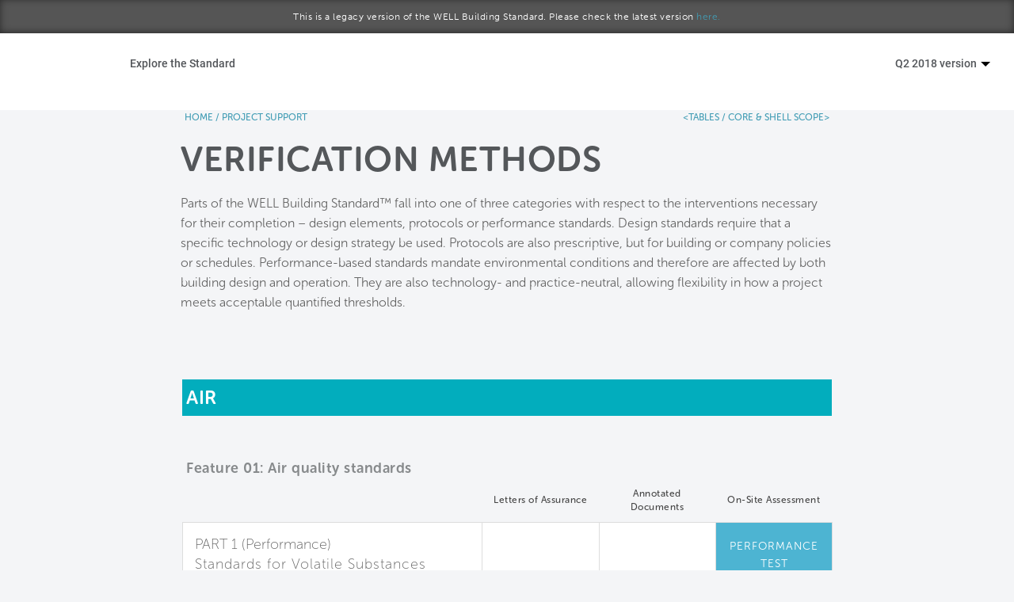

--- FILE ---
content_type: text/html; charset=utf-8
request_url: https://standard.wellcertified.com/v12/feature-types
body_size: 17097
content:
<!DOCTYPE html PUBLIC "-//W3C//DTD XHTML+RDFa 1.0//EN"
  "http://www.w3.org/MarkUp/DTD/xhtml-rdfa-1.dtd">
<html lang="en" dir="ltr"
  xmlns:content="http://purl.org/rss/1.0/modules/content/"
  xmlns:dc="http://purl.org/dc/terms/"
  xmlns:foaf="http://xmlns.com/foaf/0.1/"
  xmlns:og="http://ogp.me/ns#"
  xmlns:rdfs="http://www.w3.org/2000/01/rdf-schema#"
  xmlns:sioc="http://rdfs.org/sioc/ns#"
  xmlns:sioct="http://rdfs.org/sioc/types#"
  xmlns:skos="http://www.w3.org/2004/02/skos/core#"
  xmlns:xsd="http://www.w3.org/2001/XMLSchema#">
<head profile="http://www.w3.org/1999/xhtml/vocab">
  <meta charset="utf-8">
  <meta name="viewport" content="width=device-width, initial-scale=1.0">
  <meta http-equiv="Content-Type" content="text/html; charset=utf-8" />
<link rel="shortcut icon" href="https://standard.wellcertified.com/v12/sites/all/themes/wellfl_new/favicon.ico" type="image/vnd.microsoft.icon" />
  <title>WELL Standard</title>
  <style>
@import url("https://standard.wellcertified.com/v12/modules/system/system.base.css?pdawt9");
</style>
<style>
@import url("https://standard.wellcertified.com/v12/sites/all/libraries/chosen/chosen.css?pdawt9");
@import url("https://standard.wellcertified.com/v12/sites/all/modules/chosen/css/chosen-drupal.css?pdawt9");
</style>
<style>
@import url("https://standard.wellcertified.com/v12/sites/all/modules/colorbox_node/colorbox_node.css?pdawt9");
@import url("https://standard.wellcertified.com/v12/sites/all/modules/date/date_api/date.css?pdawt9");
@import url("https://standard.wellcertified.com/v12/sites/all/modules/date/date_popup/themes/datepicker.1.7.css?pdawt9");
@import url("https://standard.wellcertified.com/v12/modules/field/theme/field.css?pdawt9");
@import url("https://standard.wellcertified.com/v12/sites/all/modules/views/css/views.css?pdawt9");
</style>
<style>
@import url("https://standard.wellcertified.com/v12/sites/all/modules/colorbox/styles/default/colorbox_style.css?pdawt9");
@import url("https://standard.wellcertified.com/v12/sites/all/modules/ctools/css/ctools.css?pdawt9");
@import url("https://standard.wellcertified.com/v12/sites/all/modules/lexicon/css/lexicon.css?pdawt9");
@import url("https://standard.wellcertified.com/v12/sites/all/modules/panels/css/panels.css?pdawt9");
@import url("https://standard.wellcertified.com/v12/sites/all/libraries/fontawesome/css/font-awesome.css?pdawt9");
</style>
<link type="text/css" rel="stylesheet" href="https://s3.amazonaws.com/gbci/web/peer/styles.css" media="all" />
<link type="text/css" rel="stylesheet" href="//netdna.bootstrapcdn.com/bootstrap/3.0.2/css/bootstrap.min.css" media="all" />
<style>
@import url("https://standard.wellcertified.com/v12/sites/all/themes/wellfl_new/css/style.css?pdawt9");
@import url("https://standard.wellcertified.com/v12/sites/all/themes/wellfl_new/css/overrides.css?pdawt9");
@import url("https://standard.wellcertified.com/v12/sites/all/themes/wellfl_new/css/footer.css?pdawt9");
@import url("https://standard.wellcertified.com/v12/sites/all/themes/wellfl_new/css/menu-component.css?pdawt9");
@import url("https://standard.wellcertified.com/v12/sites/all/themes/wellfl_new/css/mobile-nav.css?pdawt9");
</style>
<style>
@import url("https://standard.wellcertified.com/v12/sites/standard.wellcertified.com.v12/files/fontyourface/font.css?pdawt9");
</style>
  <!-- HTML5 element support for IE6-8 -->
  <!--[if lt IE 9]>
    <script src="//html5shiv.googlecode.com/svn/trunk/html5.js"></script>
  <![endif]-->
  <script src="//ajax.googleapis.com/ajax/libs/jquery/1.7.1/jquery.min.js"></script>
<script>window.jQuery || document.write("<script src='/v12/sites/all/modules/jquery_update/replace/jquery/1.7/jquery.min.js'>\x3C/script>")</script>
<script src="https://standard.wellcertified.com/v12/misc/jquery.once.js?v=1.2"></script>
<script src="https://standard.wellcertified.com/v12/misc/drupal.js?pdawt9"></script>
<script src="https://standard.wellcertified.com/v12/sites/all/modules/views/js/views-contextual.js?pdawt9"></script>
<script src="https://standard.wellcertified.com/v12/sites/all/modules/beautytips/js/jquery.bt.min.js?v=0.9.5-rc1"></script>
<script src="https://standard.wellcertified.com/v12/sites/all/modules/beautytips/js/beautytips.min.js?v=7.x-2.x"></script>
<script src="https://standard.wellcertified.com/v12/sites/all/modules/jquery_update/replace/ui/external/jquery.cookie.js?v=67fb34f6a866c40d0570"></script>
<script src="https://standard.wellcertified.com/v12/misc/ajax.js?v=7.58"></script>
<script src="https://standard.wellcertified.com/v12/sites/all/modules/jquery_update/js/jquery_update.js?v=0.0.1"></script>
<script src="//netdna.bootstrapcdn.com/bootstrap/3.0.2/js/bootstrap.min.js"></script>
<script src="https://standard.wellcertified.com/v12/sites/all/modules/autocomplete_searchbox/js/autocomplete_searchbox.js?pdawt9"></script>
<script src="https://standard.wellcertified.com/v12/sites/all/libraries/colorbox/jquery.colorbox-min.js?pdawt9"></script>
<script src="https://standard.wellcertified.com/v12/sites/all/modules/colorbox/js/colorbox.js?pdawt9"></script>
<script src="https://standard.wellcertified.com/v12/sites/all/modules/colorbox/styles/default/colorbox_style.js?pdawt9"></script>
<script src="https://standard.wellcertified.com/v12/sites/all/modules/colorbox/js/colorbox_load.js?pdawt9"></script>
<script src="https://standard.wellcertified.com/v12/sites/all/modules/themekey/themekey_redirect/themekey_redirect.js?pdawt9"></script>
<script src="https://standard.wellcertified.com/v12/sites/all/modules/ctools/js/jump-menu.js?pdawt9"></script>
<script src="https://standard.wellcertified.com/v12/sites/all/libraries/chosen/chosen.jquery.js?v=1.1.0"></script>
<script src="https://standard.wellcertified.com/v12/sites/all/modules/google_analytics/googleanalytics.js?pdawt9"></script>
<script>(function(i,s,o,g,r,a,m){i["GoogleAnalyticsObject"]=r;i[r]=i[r]||function(){(i[r].q=i[r].q||[]).push(arguments)},i[r].l=1*new Date();a=s.createElement(o),m=s.getElementsByTagName(o)[0];a.async=1;a.src=g;m.parentNode.insertBefore(a,m)})(window,document,"script","//www.google-analytics.com/analytics.js","ga");ga("create", "UA-91896513-1", {"cookieDomain":"auto"});ga("send", "pageview");</script>
<script src="https://s3.amazonaws.com/gbci/web/peer/script.js"></script>
<script src="https://standard.wellcertified.com/v12/sites/all/themes/bootstrap/js/misc/_progress.js?v=7.58"></script>
<script src="https://use.typekit.com/wew7csr.js"></script>
<script>try{Typekit.load();}catch(e){}</script>
<script src="https://standard.wellcertified.com/v12/sites/all/modules/colorbox_node/colorbox_node.js?pdawt9"></script>
<script src="https://standard.wellcertified.com/v12/sites/all/modules/chosen/chosen.js?v=1.1.0"></script>
<script src="https://standard.wellcertified.com/v12/sites/all/themes/wellfl_new/js/menu.js?pdawt9"></script>
<script src="https://standard.wellcertified.com/v12/sites/all/themes/wellfl_new/js/custom.js?pdawt9"></script>
<script src="https://standard.wellcertified.com/v12/sites/all/themes/bootstrap/js/misc/ajax.js?pdawt9"></script>
<script>jQuery.extend(Drupal.settings, {"basePath":"\/v12\/","pathPrefix":"","ajaxPageState":{"theme":"wellfl_new","theme_token":"oexEuDVLrny2rwhFL3OakVGTyDWeihYDVcKyOxfNxKE","jquery_version":"1.7","js":{"sites\/all\/themes\/bootstrap\/js\/bootstrap.js":1,"\/\/ajax.googleapis.com\/ajax\/libs\/jquery\/1.7.1\/jquery.min.js":1,"0":1,"misc\/jquery.once.js":1,"misc\/drupal.js":1,"sites\/all\/modules\/views\/js\/views-contextual.js":1,"sites\/all\/modules\/beautytips\/js\/jquery.bt.min.js":1,"sites\/all\/modules\/beautytips\/js\/beautytips.min.js":1,"sites\/all\/modules\/jquery_update\/replace\/ui\/external\/jquery.cookie.js":1,"misc\/ajax.js":1,"sites\/all\/modules\/jquery_update\/js\/jquery_update.js":1,"\/\/netdna.bootstrapcdn.com\/bootstrap\/3.0.2\/js\/bootstrap.min.js":1,"sites\/all\/modules\/autocomplete_searchbox\/js\/autocomplete_searchbox.js":1,"sites\/all\/libraries\/colorbox\/jquery.colorbox-min.js":1,"sites\/all\/modules\/colorbox\/js\/colorbox.js":1,"sites\/all\/modules\/colorbox\/styles\/default\/colorbox_style.js":1,"sites\/all\/modules\/colorbox\/js\/colorbox_load.js":1,"sites\/all\/modules\/themekey\/themekey_redirect\/themekey_redirect.js":1,"sites\/all\/modules\/ctools\/js\/jump-menu.js":1,"sites\/all\/libraries\/chosen\/chosen.jquery.js":1,"sites\/all\/modules\/google_analytics\/googleanalytics.js":1,"1":1,"https:\/\/s3.amazonaws.com\/gbci\/web\/peer\/script.js":1,"sites\/all\/themes\/bootstrap\/js\/misc\/_progress.js":1,"https:\/\/use.typekit.com\/wew7csr.js":1,"2":1,"sites\/all\/modules\/colorbox_node\/colorbox_node.js":1,"sites\/all\/modules\/chosen\/chosen.js":1,"sites\/all\/themes\/wellfl_new\/js\/menu.js":1,"sites\/all\/themes\/wellfl_new\/js\/custom.js":1,"sites\/all\/themes\/bootstrap\/js\/misc\/ajax.js":1},"css":{"modules\/system\/system.base.css":1,"sites\/all\/libraries\/chosen\/chosen.css":1,"sites\/all\/modules\/chosen\/css\/chosen-drupal.css":1,"sites\/all\/modules\/colorbox_node\/colorbox_node.css":1,"sites\/all\/modules\/date\/date_api\/date.css":1,"sites\/all\/modules\/date\/date_popup\/themes\/datepicker.1.7.css":1,"modules\/field\/theme\/field.css":1,"sites\/all\/modules\/views\/css\/views.css":1,"sites\/all\/modules\/colorbox\/styles\/default\/colorbox_style.css":1,"sites\/all\/modules\/ctools\/css\/ctools.css":1,"sites\/all\/modules\/lexicon\/css\/lexicon.css":1,"sites\/all\/modules\/panels\/css\/panels.css":1,"sites\/all\/libraries\/fontawesome\/css\/font-awesome.css":1,"https:\/\/s3.amazonaws.com\/gbci\/web\/peer\/styles.css":1,"\/\/netdna.bootstrapcdn.com\/bootstrap\/3.0.2\/css\/bootstrap.min.css":1,"sites\/all\/themes\/bootstrap\/css\/overrides.css":1,"sites\/all\/themes\/wellfl_new\/css\/style.css":1,"sites\/all\/themes\/wellfl_new\/css\/overrides.css":1,"sites\/all\/themes\/wellfl_new\/css\/footer.css":1,"sites\/all\/themes\/wellfl_new\/css\/menu-component.css":1,"sites\/all\/themes\/wellfl_new\/css\/mobile-nav.css":1,"sites\/standard.wellcertified.com.v12\/files\/fontyourface\/font.css":1}},"beautytips":{".lexicon-term":{"fill":"#F4F4F4","strokeStyle":"#666666","spikeLength":20,"spikeGirth":10,"width":350,"overlap":0,"centerPointY":1,"cornerRadius":0,"cssStyles":{"fontFamily":"\u0026quot;Lucida Grande\u0026quot;,Helvetica,Arial,Verdana,sans-serif","fontSize":"15px","padding":"10px 14px","fontWeight":"300"},"shadow":1,"shadowColor":"rgba(0,0,0,.5)","shadowBlur":8,"shadowOffsetX":4,"shadowOffsetY":4,"cssSelect":".lexicon-term","list":["fill","strokeStyle","spikeLength","spikeGirth","width","overlap","centerPointY","cornerRadius","cssStyles","shadow","shadowColor","shadowBlur","shadowOffsetX","shadowOffsetY"]},".beautytips":{"fill":"#F4F4F4","strokeStyle":"#666666","spikeLength":20,"spikeGirth":10,"width":350,"overlap":0,"centerPointY":1,"cornerRadius":0,"cssStyles":{"fontFamily":"\u0026quot;Lucida Grande\u0026quot;,Helvetica,Arial,Verdana,sans-serif","fontSize":"15px","padding":"10px 14px","fontWeight":"300"},"shadow":1,"shadowColor":"rgba(0,0,0,.5)","shadowBlur":8,"shadowOffsetX":4,"shadowOffsetY":4,"cssSelect":".beautytips","list":["fill","strokeStyle","spikeLength","spikeGirth","width","overlap","centerPointY","cornerRadius","cssStyles","shadow","shadowColor","shadowBlur","shadowOffsetX","shadowOffsetY"]}},"colorbox":{"opacity":"0.85","current":"{current} of {total}","previous":"\u00ab Prev","next":"Next \u00bb","close":"Close","maxWidth":"98%","maxHeight":"98%","fixed":true,"mobiledetect":true,"mobiledevicewidth":"480px"},"ThemeKeyRedirect":{"checkOnce":false,"redirectOnce":false},"chosen":{"selector":"select:visible","minimum_single":2,"minimum_multiple":2,"minimum_width":200,"options":{"disable_search":false,"disable_search_threshold":0,"search_contains":false,"placeholder_text_multiple":"Choose some options","placeholder_text_single":"Choose an option","no_results_text":"No results match","inherit_select_classes":true}},"urlIsAjaxTrusted":{"\/v12\/feature-types":true},"googleanalytics":{"trackOutbound":1,"trackMailto":1,"trackDownload":1,"trackDownloadExtensions":"7z|aac|arc|arj|asf|asx|avi|bin|csv|doc(x|m)?|dot(x|m)?|exe|flv|gif|gz|gzip|hqx|jar|jpe?g|js|mp(2|3|4|e?g)|mov(ie)?|msi|msp|pdf|phps|png|ppt(x|m)?|pot(x|m)?|pps(x|m)?|ppam|sld(x|m)?|thmx|qtm?|ra(m|r)?|sea|sit|tar|tgz|torrent|txt|wav|wma|wmv|wpd|xls(x|m|b)?|xlt(x|m)|xlam|xml|z|zip"},"colorbox_node":{"width":"600px","height":"600px"},"bootstrap":{"anchorsFix":"1","anchorsSmoothScrolling":"1","popoverEnabled":"1","popoverOptions":{"animation":1,"html":0,"placement":"right","selector":"","trigger":"click","title":"","content":"","delay":0,"container":"body"},"tooltipEnabled":"1","tooltipOptions":{"animation":1,"html":0,"placement":"auto left","selector":"","trigger":"hover focus","delay":0,"container":"body"}}});</script>
</head>
<body class="html not-front not-logged-in no-sidebars page-feature-types legacy-standard" >
  <div id="skip-link">
    <a href="#main-content" class="element-invisible element-focusable">Skip to main content</a>
  </div>
    

<div class="header-banner">
	<h6 class="text-center">This is a legacy version of the WELL Building Standard. Please check the latest version <a href="http://standard.wellcertified.com">here.</a></h6>
</div>
<style>
	.cbp-concept-title {
		padding-top: 14px;
    	color: #53565A; 
    	margin-bottom: 15px;
	}
	.concept-title {
		padding-top: 20px;
		font-weight: 300;
	}
</style>

<div class="nav-container">

	<div class="navbar-header">
		<a href="https://www.wellcertified.com/en">
			<a href="https://www.wellcertified.com/en"><div style="z-index:1000" class="master-logo"></div></a>
		</a>

		<div type="button" class="menu__mobile" id="showRightPush" style="position:absolute;margin-right: 15px; margin-top: 20px !important; z-index: 3000; right: 0">
			<a class="menu-mobile-a" style="color:#444;font-size:44px">
				<span class="menu-bread-container menu-bread-container-top"><span class="menu-bread menu-bread-top">&nbsp;</span></span>
				<span class="menu-bread-container menu-bread-container-bottom"><span class="menu-bread menu-bread-bottom">&nbsp;</span></span>
			</a>
		</div>
	</div>

	<div class="cbp-spmenu-push">
		<div class="row">
			<nav class="cbp-spmenu cbp-spmenu-vertical cbp-spmenu-right col-md-12" id="cbp-spmenu-s2">
				<a href="https://www.wellcertified.com/en/">Home</a>
				<a href="https://www.wellcertified.com/en/our-standard">Start a project</a>
				<a href="https://www.wellcertified.com/en/your-community">Become a WELL AP</a>
				<a href="https://standard.wellcertified.com/v12">Explore the Standard</a>
				<a href="https://www.wellcertified.com/en/about-iwbi">About Us</a>
			</nav>
		</div>
		<div class="row">
			<div class="col-md-12">
				<a href="https://www.wellcertified.com/en/app">
					<img src="https://legacy.wellcertified.com/sites/default/files/styles/course__428x285_/public/field/image/sticky-APP-landing.png" class="img-responsive"></img>
				</a>
			</div>
		</div>
	</div>

	<div class="navbar-collapse collapse" style="margin-top: 10px">
		<nav id="cbp-hrmenu" class="cbp-hrmenu" role="navigation">

			<ul>
				<li class="explore-standard">
					<a href="https://standard.wellcertified.com/v12">Explore the Standard</a>
					<div class="cbp-hrsub" style="">
						<div class="cbp-hrsub-inner" style="background-color: #fff; padding: 2% 4% 2% 4%"> 

							<div class="col-md-5">

								<ul style="border-color: #fff">
									<li><a href="https://www.wellcertified.com/content/explore-standard" style="padding-bottom: 15px; font-weight: 300;">Overview</a></li>
								</ul>

								<h5 class="uppercase">Certification</h5>
								<ul style="border-color: #fff">
									<li><a href="/v12/certification-process" style="padding-bottom: 15px; font-weight: 300;">Certification Process</a></li>
									<li><a href="/v12/project-types" style="padding-bottom: 15px; font-weight: 300;">Project Types & Pilot Programs</a></li>
									<li><a href="/v12/scoring" style="padding-bottom: 15px; font-weight: 300;">Scoring</a></li>
									<li><a href="/v12/aap" style="padding-bottom: 15px; font-weight: 300;">Alternative Adherence Paths & Equivalencies</a></li>
									<li><a href="/v12/well-crosswalks" style="padding-bottom: 15px; font-weight: 300;">WELL Crosswalks & Alignments</a></li>
									<li><a href="https://www.wellcertified.com/timeline-estimator" style="padding-bottom: 15px; font-weight: 300;">Timeline Estimator</a></li>
								</ul>




								<h5 class="uppercase" style="padding-top: 2em">Reference</h5>
								<ul style="border-color: #fff">
									<li><a href="/v12/glossary" style="padding-bottom: 15px; font-weight: 300;">Glossary</a></li>
									<li><a href="/v12/references" style="padding-bottom: 15px; font-weight: 300;">Citations</a></li>
									<li><a href="/v12/feature-types" style="padding-bottom: 15px; font-weight: 300;">Feature Types & Verification Methods </a></li>
									<li><a href="/v12/cs-scope" style="padding-bottom: 15px' font-weight: 300;">Core & Shell Matrix</a></li>
								</ul>

							</div>


							<div class="col-md-7">
								<h5 class="uppercase">Explore features within each WELL concept</h5>

								<div class="col-md-6">
									<div class="col-md-12" style="padding-bottom: 15px">
										<div class="row concept">
											<a href="/v12/air">
												<img class="img-responsive" src="https://www.wellcertified.com/assets/icons/air-grey.png"  />

												<span class="concept-section">
													<p class="concept-title">AIR</p>
												</span>
											</a>
										</div>
									</div>

									<div class="col-md-12" style="padding-bottom: 15px">
										<div class="row concept">
											<a href="/v12/water">
												<img class="img-responsive" src="https://www.wellcertified.com/assets/icons/water-grey.png" />

												<span class="concept-section">
													<p class="concept-title">WATER</p>
												</span>
											</a>
										</div>
									</div>

									<div class="col-md-12" style="padding-bottom: 15px">
										<div class="row concept">
											<a href="/v12/nourishment">
												<img class="img-responsive" src="https://www.wellcertified.com/assets/icons/nourishment-grey.png" />

												<span class="concept-section">
													<p class="concept-title">NOURISHMENT</p>

												</span>
											</a>
										</div>
									</div>

									<div class="col-md-12" style="padding-bottom: 15px">
										<div class="row concept">
											<a href="/v12/light">
												<img class="img-responsive" src="https://www.wellcertified.com/assets/icons/light-grey.png"  />
												<span class="concept-section">
													<p class="concept-title">LIGHT</p>
												</span>
											</a>
										</div>
									</div>
								</div>

								<div class="col-md-6">

									<div class="col-md-12" style="padding-bottom: 15px">
										<div class="row concept">
											<a href="/v12/fitness">
												<img class="img-responsive" src="https://www.wellcertified.com/assets/icons/fitness-grey.png" />
												<span class="concept-section">
													<p class="concept-title">FITNESS</p>		
												</span>
											</a>
										</div>
									</div>

									<div class="col-md-12" style="padding-bottom: 15px">
										<div class="row concept">
											<a href="/v12/comfort">
												<img class="img-responsive" src="https://www.wellcertified.com/assets/icons/comfort-grey.png" />
												<span class="concept-section">
													<p class="concept-title">COMFORT</p>
												</span>
											</a>
										</div>
									</div>

									<div class="col-md-12" style="padding-bottom: 15px">
										<div class="row concept">
											<a href="/v12/mind">
												<img class="img-responsive" src="https://www.wellcertified.com/assets/icons/mind-grey.png"  />
												<span class="concept-section">
													<p class="concept-title">MIND</p>
												</span>
											</a>
										</div>
									</div>

									<div class="col-md-12" style="padding-bottom: 15px">
										<div class="row concept">
											<a href="/v12/innovation">
												<img class="img-responsive" src="https://www.wellcertified.com/assets/icons/inno.png" />
												<span class="concept-section">
													<p class="concept-title">INNOVATION</p>
												</span>
											</a>

										</div>
									</div>

								</div>
							</div>

						</div><!-- /cbp-hrsub-inner -->
					</div><!-- /cbp-hrsub -->
				</li>

				<li class="version-dropdown pull-right expanded dropdown">
					<a href="/user" data-target="#" class="dropdown-toggle" data-toggle="dropdown" aria-expanded="false">Q2 2018 version <span class="caret"></span></button></a>
					<ul class="dropdown-menu pull-right">
														<li class="leaf"><a href="https://standard.wellcertified.com/feature-types">Q4 2020 version</a></li>
																					<li class="leaf"><a href="https://standard.wellcertified.com/v21/feature-types">Q3 2020 version</a></li>
																					<li class="leaf"><a href="https://standard.wellcertified.com/v20/feature-types">Q2 2020 version</a></li>
																					<li class="leaf"><a href="https://standard.wellcertified.com/v19/feature-types">Q1 2020 version</a></li>
																					<li class="leaf"><a href="https://standard.wellcertified.com/v18/feature-types">Q4 2019 version</a></li>
																					<li class="leaf"><a href="https://standard.wellcertified.com/v17/feature-types">Q3 2019 version</a></li>
																					<li class="leaf"><a href="https://standard.wellcertified.com/v16/feature-types">Q2 2019 version</a></li>
																					<li class="leaf"><a href="https://standard.wellcertified.com/v15/feature-types">Q1 2019 version</a></li>
																					<li class="leaf"><a href="https://standard.wellcertified.com/v14/feature-types">Q4 2018 version</a></li>
																					<li class="leaf"><a href="https://standard.wellcertified.com/v13/feature-types">Q3 2018 version</a></li>
																					<li class="leaf active"><a href="#">Q2 2018 version</a></li>
																					<li class="leaf"><a href="https://standard.wellcertified.com/v11/feature-types">Q1 2018 version</a></li>
																					<li class="leaf"><a href="https://standard.wellcertified.com/v10/feature-types">Q4 2017 version</a></li>
																					<li class="leaf"><a href="https://standard.wellcertified.com/v9/feature-types">Q3 2017 version</a></li>
																					<li class="leaf"><a href="https://standard.wellcertified.com/v8/feature-types">Q2 2017 version</a></li>
																					<li class="leaf"><a href="https://standard.wellcertified.com/v7/feature-types">January 2017 version</a></li>
																					<li class="leaf"><a href="https://standard.wellcertified.com/v6/feature-types">October 2016 version</a></li>
																					<li class="leaf"><a href="https://standard.wellcertified.com/v3/feature-types">September 2015 version</a></li>
																			<li class="separator"><hr/></li>
						<li><a href="/archives">Standard Archives</a></li>
					</ul>
				</li>

				<style>

					ul .right-options li a:hover {
						color: #429db5;
					}
				</style>
			</ul>
		</nav>
	</div>
</div>

<script type="text/javascript">
	jQuery(document).ready(function ($) {
		jQuery('#tabs').tab();
		jQuery('.nav-tabs.nav-stacked > li > a').hover(function() {
			jQuery(this).tab('show');
		});
		
		jQuery('.nav-tabs.nav-stacked > li > a').click(function() {
			var tabClass = jQuery(this).attr('href');
			var tabAction = tabClass + " a.btn";
			var targetLink = jQuery(tabAction).attr('href');
			jQuery(location).attr('href',targetLink);
		});		
	});

	jQuery('.cbp-hrmenu li').hover(function() {
		jQuery(this).addClass("cbp-hropen");
	}, function() {
		jQuery(this).removeClass("cbp-hropen");	  
	});
	
	jQuery('.menu-mobile-a').click(function() {
		jQuery('.cbp-spmenu-push').toggleClass("open");
		jQuery('.menu-mobile-a').toggleClass('checked');
		jQuery('.body-wrapper').toggleClass('mobile-nav');
		jQuery('body').toggleClass('mobile-nav');				
	});
	
</script>

<!-- Classie - class helper functions by @desandro https://github.com/desandro/classie -->
<script src="/sites/all/themes/wellfl_new/js/classie.js"></script>

<script>
	var 
	menuRight = document.getElementById( 'cbp-spmenu-s2' ),
	showRight = document.getElementById( 'showRight' ),
       // showRightPush = document.getElementById( 'showRightPush' ),
       body = document.body;


       jQuery(document).ready(function() {	
       	showRightPush.onclick = function() {
       		classie.toggle( this, 'active' );
        //   classie.toggle( body, 'cbp-spmenu-push-toleft' );
        classie.toggle( menuRight, 'cbp-spmenu-open' );
        disableOther( 'showRightPush' );
    };

});

</script>
<div id="body" class="mainpanel">

	<div class="contentpanel">
		
		<header role="banner" id="page-header">
					</header> <!-- /#page-header -->

		<div class="row" id="main-row-content" style="margin: 0px;">

			
			<section class="col-sm-12" style="padding: 0px;">
						<a id="main-content"></a>
																															  <div class="region region-content">
    <section id="block-system-main" class="block block-system clearfix">

      
  <style>
	.view-grouping-content {
		background: white;
		margin-top: -10px;
	}
	.view-content {
		background: #F4F5F7;
		padding: 40px;
	}
</style>

<div class="view view-verification-types view-id-verification_types view-display-id-page_1 view-dom-id-b0a85c2568d02da821bcaadb3e4d885d">
				<div class="view-header">
		<div>
			<div class="row standard-header-no-image">
				<div class="col-md-8 col-md-offset-2">
					<div class="row clearfix" style="margin:0px;">
						<div class="col-md-6">
							<span class="links-left"><a href="https://standard.wellcertified.com/v12">HOME</a> / <a href="/v12/support">PROJECT SUPPORT</a></span>
						</div>
						<div class="col-md-6 links" style="text-align: right;">
							<a href="/v12/tables" class="links-right" style="display:inline"> &lt;TABLES </a>/<a href="/v12/cs-scope" class="links-right" style="display:inline"> CORE & SHELL SCOPE&gt;</a>
						</div>
					</div>
					<h1 class="header-pane-title">VERIFICATION METHODS</h1>
					<div class="header-body">
						<p>Parts of the WELL Building Standard™ fall into one of three categories with respect to the interventions necessary for their completion – design elements, protocols or performance standards. Design standards require that a specific technology or design strategy be used. Protocols are also prescriptive, but for building or company policies or schedules. Performance-based standards mandate environmental conditions and therefore are affected by both building design and operation. They are also technology- and practice-neutral, allowing flexibility in how a project meets acceptable quantified thresholds.</p>
					</div>
				</div>
			</div>
		</div>
	</div>
	
	
			<div class="view-content">
			<div class="view-grouping"><div class="view-grouping-header"><h3 class="text-left concept-Air concept-header">Air</h3></div><div class="view-grouping-content"><table class="views-table cols-4 table table-0 table-0 table-0 table-0" >
      <caption><h4 class="concept-innovation-bg text-left mb0 pl5">Feature 01: Air quality standards</h4></caption>
        <thead>
    <tr>
              <th class="views-field views-field-title" >
                  </th>
              <th class="views-field views-field-field-letter-of-assurance views-align-center" >
          Letters of Assurance        </th>
              <th class="views-field views-field-field-annotated-documents views-align-center" >
          Annotated Documents        </th>
              <th class="views-field views-field-field-on-site views-align-center" >
          On-Site Assessment        </th>
          </tr>
    </thead>
    <tbody>
      <tr class="odd views-row-first">
              <td class="views-field views-field-title" >
          <span class="verification-sub-title">PART 1 (Performance)</span><br />
<span class="verification-title">Standards for Volatile Substances</span>        </td>
              <td class="views-field views-field-field-letter-of-assurance views-align-center" >
                  </td>
              <td class="views-field views-field-field-annotated-documents views-align-center" >
                  </td>
              <td class="views-field views-field-field-on-site views-align-center" >
          <span class="verification-onsite-check">Performance Test</span>        </td>
          </tr>
      <tr class="even">
              <td class="views-field views-field-title" >
          <span class="verification-sub-title">PART 2 (Performance)</span><br />
<span class="verification-title">Standards for Particulate Matter and Inorganic Gases</span>        </td>
              <td class="views-field views-field-field-letter-of-assurance views-align-center" >
                  </td>
              <td class="views-field views-field-field-annotated-documents views-align-center" >
                  </td>
              <td class="views-field views-field-field-on-site views-align-center" >
          <span class="verification-onsite-check">Performance Test</span>        </td>
          </tr>
      <tr class="odd">
              <td class="views-field views-field-title" >
          <span class="verification-sub-title">PART 3 (Performance)</span><br />
<span class="verification-title">Radon</span>        </td>
              <td class="views-field views-field-field-letter-of-assurance views-align-center" >
                  </td>
              <td class="views-field views-field-field-annotated-documents views-align-center" >
                  </td>
              <td class="views-field views-field-field-on-site views-align-center" >
          <span class="verification-onsite-check">Performance Test</span>        </td>
          </tr>
      <tr class="even views-row-last">
              <td class="views-field views-field-title" >
          <span class="verification-sub-title">PART 4 (Performance)</span><br />
<span class="verification-title">Operational Kitchen Air Quality</span>        </td>
              <td class="views-field views-field-field-letter-of-assurance views-align-center" >
                  </td>
              <td class="views-field views-field-field-annotated-documents views-align-center" >
                  </td>
              <td class="views-field views-field-field-on-site views-align-center" >
          <span class="verification-onsite-check">Performance Test</span>        </td>
          </tr>
    </tbody>
</table>
<table class="views-table cols-4 table table-0 table-0 table-0 table-0" >
      <caption><h4 class="concept-innovation-bg text-left mb0 pl5">Feature 02: Smoking ban</h4></caption>
        <thead>
    <tr>
              <th class="views-field views-field-title" >
                  </th>
              <th class="views-field views-field-field-letter-of-assurance views-align-center" >
          Letters of Assurance        </th>
              <th class="views-field views-field-field-annotated-documents views-align-center" >
          Annotated Documents        </th>
              <th class="views-field views-field-field-on-site views-align-center" >
          On-Site Assessment        </th>
          </tr>
    </thead>
    <tbody>
      <tr class="odd">
              <td class="views-field views-field-title" >
          <span class="verification-sub-title">PART 1 (Protocol)</span><br />
<span class="verification-title">Indoor Smoking Ban</span>        </td>
              <td class="views-field views-field-field-letter-of-assurance views-align-center" >
                  </td>
              <td class="views-field views-field-field-annotated-documents views-align-center" >
          <span class="verification-annotated-documents">Policy Document</span>        </td>
              <td class="views-field views-field-field-on-site views-align-center" >
                  </td>
          </tr>
      <tr class="even">
              <td class="views-field views-field-title" >
          <span class="verification-sub-title">PART 2 (Protocol)</span><br />
<span class="verification-title">Outdoor Smoking Ban</span>        </td>
              <td class="views-field views-field-field-letter-of-assurance views-align-center" >
                  </td>
              <td class="views-field views-field-field-annotated-documents views-align-center" >
                  </td>
              <td class="views-field views-field-field-on-site views-align-center" >
          <span class="verification-onsite-check">Visual Inspection</span>        </td>
          </tr>
      <tr class="odd">
              <td class="views-field views-field-title" >
          <span class="verification-sub-title">PART 3 (Protocol)</span><br />
<span class="verification-title">Smoke-Free Campus</span>        </td>
              <td class="views-field views-field-field-letter-of-assurance views-align-center" >
                  </td>
              <td class="views-field views-field-field-annotated-documents views-align-center" >
                  </td>
              <td class="views-field views-field-field-on-site views-align-center" >
          <span class="verification-onsite-check">Visual Inspection</span>        </td>
          </tr>
    </tbody>
</table>
<table class="views-table cols-4 table table-0 table-0 table-0 table-0" >
      <caption><h4 class="concept-innovation-bg text-left mb0 pl5">Feature 03: Ventilation effectiveness</h4></caption>
        <thead>
    <tr>
              <th class="views-field views-field-title" >
                  </th>
              <th class="views-field views-field-field-letter-of-assurance views-align-center" >
          Letters of Assurance        </th>
              <th class="views-field views-field-field-annotated-documents views-align-center" >
          Annotated Documents        </th>
              <th class="views-field views-field-field-on-site views-align-center" >
          On-Site Assessment        </th>
          </tr>
    </thead>
    <tbody>
      <tr class="odd">
              <td class="views-field views-field-title" >
          <span class="verification-sub-title">PART 1 (Design)</span><br />
<span class="verification-title">Ventilation Design</span>        </td>
              <td class="views-field views-field-field-letter-of-assurance views-align-center" >
          <span class="verification-assurance-letter">MEP</span>        </td>
              <td class="views-field views-field-field-annotated-documents views-align-center" >
                  </td>
              <td class="views-field views-field-field-on-site views-align-center" >
                  </td>
          </tr>
      <tr class="even">
              <td class="views-field views-field-title" >
          <span class="verification-sub-title">PART 2 (Design)</span><br />
<span class="verification-title">Demand Controlled Ventilation</span>        </td>
              <td class="views-field views-field-field-letter-of-assurance views-align-center" >
          <span class="verification-assurance-letter">MEP</span>        </td>
              <td class="views-field views-field-field-annotated-documents views-align-center" >
                  </td>
              <td class="views-field views-field-field-on-site views-align-center" >
                  </td>
          </tr>
      <tr class="odd">
              <td class="views-field views-field-title" >
          <span class="verification-sub-title">PART 3 (Design)</span><br />
<span class="verification-title">System Balancing</span>        </td>
              <td class="views-field views-field-field-letter-of-assurance views-align-center" >
          <span class="verification-assurance-letter">MEP</span>, <span class="verification-assurance-letter">Contractor</span>        </td>
              <td class="views-field views-field-field-annotated-documents views-align-center" >
                  </td>
              <td class="views-field views-field-field-on-site views-align-center" >
                  </td>
          </tr>
      <tr class="even">
              <td class="views-field views-field-title" >
          <span class="verification-sub-title">PART 4 (Design)</span><br />
<span class="verification-title">Ventilation Rates for Residences</span>        </td>
              <td class="views-field views-field-field-letter-of-assurance views-align-center" >
          <span class="verification-assurance-letter">MEP</span>        </td>
              <td class="views-field views-field-field-annotated-documents views-align-center" >
                  </td>
              <td class="views-field views-field-field-on-site views-align-center" >
                  </td>
          </tr>
    </tbody>
</table>
<table class="views-table cols-4 table table-0 table-0 table-0 table-0" >
      <caption><h4 class="concept-innovation-bg text-left mb0 pl5">Feature 04: VOC reduction</h4></caption>
        <thead>
    <tr>
              <th class="views-field views-field-title" >
                  </th>
              <th class="views-field views-field-field-letter-of-assurance views-align-center" >
          Letters of Assurance        </th>
              <th class="views-field views-field-field-annotated-documents views-align-center" >
          Annotated Documents        </th>
              <th class="views-field views-field-field-on-site views-align-center" >
          On-Site Assessment        </th>
          </tr>
    </thead>
    <tbody>
      <tr class="odd">
              <td class="views-field views-field-title" >
          <span class="verification-sub-title">PART 1 (Design)</span><br />
<span class="verification-title">Interior Paints and Coatings</span>        </td>
              <td class="views-field views-field-field-letter-of-assurance views-align-center" >
          <span class="verification-assurance-letter"> Architect &amp; Contractor</span>        </td>
              <td class="views-field views-field-field-annotated-documents views-align-center" >
                  </td>
              <td class="views-field views-field-field-on-site views-align-center" >
                  </td>
          </tr>
      <tr class="even">
              <td class="views-field views-field-title" >
          <span class="verification-sub-title">PART 2 (Design)</span><br />
<span class="verification-title">Interior Adhesives and Sealants</span>        </td>
              <td class="views-field views-field-field-letter-of-assurance views-align-center" >
          <span class="verification-assurance-letter"> Architect &amp; Contractor</span>        </td>
              <td class="views-field views-field-field-annotated-documents views-align-center" >
                  </td>
              <td class="views-field views-field-field-on-site views-align-center" >
                  </td>
          </tr>
      <tr class="odd">
              <td class="views-field views-field-title" >
          <span class="verification-sub-title">PART 3 (Design)</span><br />
<span class="verification-title">Flooring</span>        </td>
              <td class="views-field views-field-field-letter-of-assurance views-align-center" >
          <span class="verification-assurance-letter"> Architect &amp; Contractor</span>        </td>
              <td class="views-field views-field-field-annotated-documents views-align-center" >
                  </td>
              <td class="views-field views-field-field-on-site views-align-center" >
                  </td>
          </tr>
      <tr class="even">
              <td class="views-field views-field-title" >
          <span class="verification-sub-title">PART 4 (Design)</span><br />
<span class="verification-title">Insulation</span>        </td>
              <td class="views-field views-field-field-letter-of-assurance views-align-center" >
          <span class="verification-assurance-letter"> Architect &amp; Contractor</span>        </td>
              <td class="views-field views-field-field-annotated-documents views-align-center" >
                  </td>
              <td class="views-field views-field-field-on-site views-align-center" >
                  </td>
          </tr>
      <tr class="odd">
              <td class="views-field views-field-title" >
          <span class="verification-sub-title">PART 5 (Design)</span><br />
<span class="verification-title">Furniture and Furnishings</span>        </td>
              <td class="views-field views-field-field-letter-of-assurance views-align-center" >
          <span class="verification-assurance-letter">Architect &amp; Owner</span>        </td>
              <td class="views-field views-field-field-annotated-documents views-align-center" >
                  </td>
              <td class="views-field views-field-field-on-site views-align-center" >
                  </td>
          </tr>
    </tbody>
</table>
<table class="views-table cols-4 table table-0 table-0 table-0 table-0" >
      <caption><h4 class="concept-innovation-bg text-left mb0 pl5">Feature 05: Air filtration</h4></caption>
        <thead>
    <tr>
              <th class="views-field views-field-title" >
                  </th>
              <th class="views-field views-field-field-letter-of-assurance views-align-center" >
          Letters of Assurance        </th>
              <th class="views-field views-field-field-annotated-documents views-align-center" >
          Annotated Documents        </th>
              <th class="views-field views-field-field-on-site views-align-center" >
          On-Site Assessment        </th>
          </tr>
    </thead>
    <tbody>
      <tr class="odd">
              <td class="views-field views-field-title" >
          <span class="verification-sub-title">PART 1 (Design)</span><br />
<span class="verification-title">Filter Accommodation</span>        </td>
              <td class="views-field views-field-field-letter-of-assurance views-align-center" >
          <span class="verification-assurance-letter">MEP</span>        </td>
              <td class="views-field views-field-field-annotated-documents views-align-center" >
                  </td>
              <td class="views-field views-field-field-on-site views-align-center" >
          <span class="verification-onsite-check">Spot Check</span>        </td>
          </tr>
      <tr class="even">
              <td class="views-field views-field-title" >
          <span class="verification-sub-title">PART 2 (Design)</span><br />
<span class="verification-title">Particle Filtration</span>        </td>
              <td class="views-field views-field-field-letter-of-assurance views-align-center" >
          <span class="verification-assurance-letter">MEP</span>        </td>
              <td class="views-field views-field-field-annotated-documents views-align-center" >
                  </td>
              <td class="views-field views-field-field-on-site views-align-center" >
          <span class="verification-onsite-check">Spot Check</span>        </td>
          </tr>
      <tr class="odd">
              <td class="views-field views-field-title" >
          <span class="verification-sub-title">PART 3 (Design)</span><br />
<span class="verification-title">Air Filtration Maintenance</span>        </td>
              <td class="views-field views-field-field-letter-of-assurance views-align-center" >
                  </td>
              <td class="views-field views-field-field-annotated-documents views-align-center" >
          <span class="verification-annotated-documents">Operations Schedule</span>        </td>
              <td class="views-field views-field-field-on-site views-align-center" >
                  </td>
          </tr>
    </tbody>
</table>
<table class="views-table cols-4 table table-0 table-0 table-0 table-0" >
      <caption><h4 class="concept-innovation-bg text-left mb0 pl5">Feature 06: Microbe and mold control</h4></caption>
        <thead>
    <tr>
              <th class="views-field views-field-title" >
                  </th>
              <th class="views-field views-field-field-letter-of-assurance views-align-center" >
          Letters of Assurance        </th>
              <th class="views-field views-field-field-annotated-documents views-align-center" >
          Annotated Documents        </th>
              <th class="views-field views-field-field-on-site views-align-center" >
          On-Site Assessment        </th>
          </tr>
    </thead>
    <tbody>
      <tr class="odd">
              <td class="views-field views-field-title" >
          <span class="verification-sub-title">PART 1 (Design)</span><br />
<span class="verification-title">Cooling Coil Mold Reduction</span>        </td>
              <td class="views-field views-field-field-letter-of-assurance views-align-center" >
                  </td>
              <td class="views-field views-field-field-annotated-documents views-align-center" >
          <span class="verification-annotated-documents">MEP Drawing or Operations Schedule</span>        </td>
              <td class="views-field views-field-field-on-site views-align-center" >
                  </td>
          </tr>
      <tr class="even">
              <td class="views-field views-field-title" >
          <span class="verification-sub-title">PART 2 (Performance)</span><br />
<span class="verification-title">Mold Inspections</span>        </td>
              <td class="views-field views-field-field-letter-of-assurance views-align-center" >
                  </td>
              <td class="views-field views-field-field-annotated-documents views-align-center" >
                  </td>
              <td class="views-field views-field-field-on-site views-align-center" >
          <span class="verification-onsite-check">Visual Inspection</span>        </td>
          </tr>
    </tbody>
</table>
<table class="views-table cols-4 table table-0 table-0 table-0 table-0" >
      <caption><h4 class="concept-innovation-bg text-left mb0 pl5">Feature 07: Construction pollution management</h4></caption>
        <thead>
    <tr>
              <th class="views-field views-field-title" >
                  </th>
              <th class="views-field views-field-field-letter-of-assurance views-align-center" >
          Letters of Assurance        </th>
              <th class="views-field views-field-field-annotated-documents views-align-center" >
          Annotated Documents        </th>
              <th class="views-field views-field-field-on-site views-align-center" >
          On-Site Assessment        </th>
          </tr>
    </thead>
    <tbody>
      <tr class="odd">
              <td class="views-field views-field-title" >
          <span class="verification-sub-title">PART 1 (Protocol)</span><br />
<span class="verification-title">Duct Protection</span>        </td>
              <td class="views-field views-field-field-letter-of-assurance views-align-center" >
          <span class="verification-assurance-letter">Contractor</span>        </td>
              <td class="views-field views-field-field-annotated-documents views-align-center" >
                  </td>
              <td class="views-field views-field-field-on-site views-align-center" >
                  </td>
          </tr>
      <tr class="even">
              <td class="views-field views-field-title" >
          <span class="verification-sub-title">PART 2 (Protocol)</span><br />
<span class="verification-title">Filter Replacement</span>        </td>
              <td class="views-field views-field-field-letter-of-assurance views-align-center" >
          <span class="verification-assurance-letter">Contractor</span>        </td>
              <td class="views-field views-field-field-annotated-documents views-align-center" >
                  </td>
              <td class="views-field views-field-field-on-site views-align-center" >
                  </td>
          </tr>
      <tr class="odd">
              <td class="views-field views-field-title" >
          <span class="verification-sub-title">PART 3 (Protocol)</span><br />
<span class="verification-title">Moisture Absorption Management</span>        </td>
              <td class="views-field views-field-field-letter-of-assurance views-align-center" >
          <span class="verification-assurance-letter">Contractor</span>        </td>
              <td class="views-field views-field-field-annotated-documents views-align-center" >
                  </td>
              <td class="views-field views-field-field-on-site views-align-center" >
                  </td>
          </tr>
      <tr class="even">
              <td class="views-field views-field-title" >
          <span class="verification-sub-title">PART 4 (Protocol)</span><br />
<span class="verification-title">Dust Containment and Removal</span>        </td>
              <td class="views-field views-field-field-letter-of-assurance views-align-center" >
          <span class="verification-assurance-letter">Contractor</span>        </td>
              <td class="views-field views-field-field-annotated-documents views-align-center" >
                  </td>
              <td class="views-field views-field-field-on-site views-align-center" >
                  </td>
          </tr>
    </tbody>
</table>
<table class="views-table cols-4 table table-0 table-0 table-0 table-0" >
      <caption><h4 class="concept-innovation-bg text-left mb0 pl5">Feature 08: Healthy entrance</h4></caption>
        <thead>
    <tr>
              <th class="views-field views-field-title" >
                  </th>
              <th class="views-field views-field-field-letter-of-assurance views-align-center" >
          Letters of Assurance        </th>
              <th class="views-field views-field-field-annotated-documents views-align-center" >
          Annotated Documents        </th>
              <th class="views-field views-field-field-on-site views-align-center" >
          On-Site Assessment        </th>
          </tr>
    </thead>
    <tbody>
      <tr class="odd">
              <td class="views-field views-field-title" >
          <span class="verification-sub-title">PART 1 (Design)</span><br />
<span class="verification-title">Entryway Walk-Off Systems</span>        </td>
              <td class="views-field views-field-field-letter-of-assurance views-align-center" >
                  </td>
              <td class="views-field views-field-field-annotated-documents views-align-center" >
                  </td>
              <td class="views-field views-field-field-on-site views-align-center" >
          <span class="verification-onsite-check">Visual Inspection</span>        </td>
          </tr>
      <tr class="even">
              <td class="views-field views-field-title" >
          <span class="verification-sub-title">PART 2 (Design)</span><br />
<span class="verification-title">Entryway Air Seal</span>        </td>
              <td class="views-field views-field-field-letter-of-assurance views-align-center" >
                  </td>
              <td class="views-field views-field-field-annotated-documents views-align-center" >
                  </td>
              <td class="views-field views-field-field-on-site views-align-center" >
          <span class="verification-onsite-check">Visual Inspection</span>        </td>
          </tr>
      <tr class="odd">
              <td class="views-field views-field-title" >
          <span class="verification-sub-title">PART 3 (Design)</span><br />
<span class="verification-title">Playing Field Staging Area</span>        </td>
              <td class="views-field views-field-field-letter-of-assurance views-align-center" >
                  </td>
              <td class="views-field views-field-field-annotated-documents views-align-center" >
                  </td>
              <td class="views-field views-field-field-on-site views-align-center" >
          <span class="verification-onsite-check">Visual Inspection</span>        </td>
          </tr>
    </tbody>
</table>
<table class="views-table cols-4 table table-0 table-0 table-0 table-0" >
      <caption><h4 class="concept-innovation-bg text-left mb0 pl5">Feature 09: Cleaning protocol</h4></caption>
        <thead>
    <tr>
              <th class="views-field views-field-title" >
                  </th>
              <th class="views-field views-field-field-letter-of-assurance views-align-center" >
          Letters of Assurance        </th>
              <th class="views-field views-field-field-annotated-documents views-align-center" >
          Annotated Documents        </th>
              <th class="views-field views-field-field-on-site views-align-center" >
          On-Site Assessment        </th>
          </tr>
    </thead>
    <tbody>
      <tr class="odd">
              <td class="views-field views-field-title" >
          <span class="verification-sub-title">PART 1 (Protocol)</span><br />
<span class="verification-title">Cleaning Plan for Occupied Spaces</span>        </td>
              <td class="views-field views-field-field-letter-of-assurance views-align-center" >
                  </td>
              <td class="views-field views-field-field-annotated-documents views-align-center" >
          <span class="verification-annotated-documents">Operations Schedule</span>        </td>
              <td class="views-field views-field-field-on-site views-align-center" >
                  </td>
          </tr>
    </tbody>
</table>
<table class="views-table cols-4 table table-0 table-0 table-0 table-0" >
      <caption><h4 class="concept-innovation-bg text-left mb0 pl5">Feature 10: Pesticide management</h4></caption>
        <thead>
    <tr>
              <th class="views-field views-field-title" >
                  </th>
              <th class="views-field views-field-field-letter-of-assurance views-align-center" >
          Letters of Assurance        </th>
              <th class="views-field views-field-field-annotated-documents views-align-center" >
          Annotated Documents        </th>
              <th class="views-field views-field-field-on-site views-align-center" >
          On-Site Assessment        </th>
          </tr>
    </thead>
    <tbody>
      <tr class="odd">
              <td class="views-field views-field-title" >
          <span class="verification-sub-title">PART 1 (Protocol)</span><br />
<span class="verification-title">Pesticide Use</span>        </td>
              <td class="views-field views-field-field-letter-of-assurance views-align-center" >
                  </td>
              <td class="views-field views-field-field-annotated-documents views-align-center" >
          <span class="verification-annotated-documents">Operations Schedule</span>        </td>
              <td class="views-field views-field-field-on-site views-align-center" >
                  </td>
          </tr>
    </tbody>
</table>
<table class="views-table cols-4 table table-0 table-0 table-0 table-0" >
      <caption><h4 class="concept-innovation-bg text-left mb0 pl5">Feature 11: Fundamental material safety</h4></caption>
        <thead>
    <tr>
              <th class="views-field views-field-title" >
                  </th>
              <th class="views-field views-field-field-letter-of-assurance views-align-center" >
          Letters of Assurance        </th>
              <th class="views-field views-field-field-annotated-documents views-align-center" >
          Annotated Documents        </th>
              <th class="views-field views-field-field-on-site views-align-center" >
          On-Site Assessment        </th>
          </tr>
    </thead>
    <tbody>
      <tr class="odd">
              <td class="views-field views-field-title" >
          <span class="verification-sub-title">PART 1 (Design)</span><br />
<span class="verification-title">Asbestos and Lead Restriction</span>        </td>
              <td class="views-field views-field-field-letter-of-assurance views-align-center" >
          <span class="verification-assurance-letter">Architect &amp; MEP</span>        </td>
              <td class="views-field views-field-field-annotated-documents views-align-center" >
                  </td>
              <td class="views-field views-field-field-on-site views-align-center" >
                  </td>
          </tr>
      <tr class="even">
              <td class="views-field views-field-title" >
          <span class="verification-sub-title">PART 2 (Protocol)</span><br />
<span class="verification-title">Lead Abatement</span>        </td>
              <td class="views-field views-field-field-letter-of-assurance views-align-center" >
                  </td>
              <td class="views-field views-field-field-annotated-documents views-align-center" >
          <span class="verification-annotated-documents">Remediation Report</span>        </td>
              <td class="views-field views-field-field-on-site views-align-center" >
                  </td>
          </tr>
      <tr class="odd">
              <td class="views-field views-field-title" >
          <span class="verification-sub-title">PART 3 (Protocol)</span><br />
<span class="verification-title">Asbestos Abatement</span>        </td>
              <td class="views-field views-field-field-letter-of-assurance views-align-center" >
                  </td>
              <td class="views-field views-field-field-annotated-documents views-align-center" >
          <span class="verification-annotated-documents">Remediation Report</span>        </td>
              <td class="views-field views-field-field-on-site views-align-center" >
                  </td>
          </tr>
      <tr class="even">
              <td class="views-field views-field-title" >
          <span class="verification-sub-title">PART 4 (Protocol)</span><br />
<span class="verification-title">Polychlorinated Biphenyl Abatement</span>        </td>
              <td class="views-field views-field-field-letter-of-assurance views-align-center" >
                  </td>
              <td class="views-field views-field-field-annotated-documents views-align-center" >
          <span class="verification-annotated-documents">Remediation Report</span>        </td>
              <td class="views-field views-field-field-on-site views-align-center" >
                  </td>
          </tr>
      <tr class="odd">
              <td class="views-field views-field-title" >
          <span class="verification-sub-title">PART 5 (Design)</span><br />
<span class="verification-title">Mercury Limitation</span>        </td>
              <td class="views-field views-field-field-letter-of-assurance views-align-center" >
          <span class="verification-assurance-letter">MEP</span>        </td>
              <td class="views-field views-field-field-annotated-documents views-align-center" >
                  </td>
              <td class="views-field views-field-field-on-site views-align-center" >
                  </td>
          </tr>
      <tr class="even">
              <td class="views-field views-field-title" >
          <span class="verification-sub-title">PART 6 (Design)</span><br />
<span class="verification-title">Playground Equipment Safety</span>        </td>
              <td class="views-field views-field-field-letter-of-assurance views-align-center" >
                  </td>
              <td class="views-field views-field-field-annotated-documents views-align-center" >
          <span class="verification-annotated-documents">Remediation Report</span>        </td>
              <td class="views-field views-field-field-on-site views-align-center" >
                  </td>
          </tr>
    </tbody>
</table>
<table class="views-table cols-4 table table-0 table-0 table-0 table-0" >
      <caption><h4 class="concept-innovation-bg text-left mb0 pl5">Feature 12: Moisture management</h4></caption>
        <thead>
    <tr>
              <th class="views-field views-field-title" >
                  </th>
              <th class="views-field views-field-field-letter-of-assurance views-align-center" >
          Letters of Assurance        </th>
              <th class="views-field views-field-field-annotated-documents views-align-center" >
          Annotated Documents        </th>
              <th class="views-field views-field-field-on-site views-align-center" >
          On-Site Assessment        </th>
          </tr>
    </thead>
    <tbody>
      <tr class="odd">
              <td class="views-field views-field-title" >
          <span class="verification-sub-title">PART 1 (Design)</span><br />
<span class="verification-title">Exterior Liquid Water Management</span>        </td>
              <td class="views-field views-field-field-letter-of-assurance views-align-center" >
                  </td>
              <td class="views-field views-field-field-annotated-documents views-align-center" >
          <span class="verification-annotated-documents">Professional Narrative</span>        </td>
              <td class="views-field views-field-field-on-site views-align-center" >
                  </td>
          </tr>
      <tr class="even">
              <td class="views-field views-field-title" >
          <span class="verification-sub-title">PART 2 (Design)</span><br />
<span class="verification-title">Interior Liquid Water Management</span>        </td>
              <td class="views-field views-field-field-letter-of-assurance views-align-center" >
                  </td>
              <td class="views-field views-field-field-annotated-documents views-align-center" >
          <span class="verification-annotated-documents">Professional Narrative</span>        </td>
              <td class="views-field views-field-field-on-site views-align-center" >
                  </td>
          </tr>
      <tr class="odd">
              <td class="views-field views-field-title" >
          <span class="verification-sub-title">PART 3 (Design)</span><br />
<span class="verification-title">Condensation Management</span>        </td>
              <td class="views-field views-field-field-letter-of-assurance views-align-center" >
                  </td>
              <td class="views-field views-field-field-annotated-documents views-align-center" >
          <span class="verification-annotated-documents">Professional Narrative</span>        </td>
              <td class="views-field views-field-field-on-site views-align-center" >
                  </td>
          </tr>
      <tr class="even">
              <td class="views-field views-field-title" >
          <span class="verification-sub-title">PART 4 (Design)</span><br />
<span class="verification-title">Material Selection and Protection</span>        </td>
              <td class="views-field views-field-field-letter-of-assurance views-align-center" >
                  </td>
              <td class="views-field views-field-field-annotated-documents views-align-center" >
          <span class="verification-annotated-documents">Professional Narrative</span>        </td>
              <td class="views-field views-field-field-on-site views-align-center" >
                  </td>
          </tr>
    </tbody>
</table>
<table class="views-table cols-4 table table-0 table-0 table-0 table-0" >
      <caption><h4 class="concept-innovation-bg text-left mb0 pl5">Feature 13: Air flush</h4></caption>
        <thead>
    <tr>
              <th class="views-field views-field-title" >
                  </th>
              <th class="views-field views-field-field-letter-of-assurance views-align-center" >
          Letters of Assurance        </th>
              <th class="views-field views-field-field-annotated-documents views-align-center" >
          Annotated Documents        </th>
              <th class="views-field views-field-field-on-site views-align-center" >
          On-Site Assessment        </th>
          </tr>
    </thead>
    <tbody>
      <tr class="odd">
              <td class="views-field views-field-title" >
          <span class="verification-sub-title">PART 1 (Protocol)</span><br />
<span class="verification-title">Air Flush</span>        </td>
              <td class="views-field views-field-field-letter-of-assurance views-align-center" >
          <span class="verification-assurance-letter">Contractor</span>        </td>
              <td class="views-field views-field-field-annotated-documents views-align-center" >
                  </td>
              <td class="views-field views-field-field-on-site views-align-center" >
                  </td>
          </tr>
    </tbody>
</table>
<table class="views-table cols-4 table table-0 table-0 table-0 table-0" >
      <caption><h4 class="concept-innovation-bg text-left mb0 pl5">Feature 14: Air infiltration management</h4></caption>
        <thead>
    <tr>
              <th class="views-field views-field-title" >
                  </th>
              <th class="views-field views-field-field-letter-of-assurance views-align-center" >
          Letters of Assurance        </th>
              <th class="views-field views-field-field-annotated-documents views-align-center" >
          Annotated Documents        </th>
              <th class="views-field views-field-field-on-site views-align-center" >
          On-Site Assessment        </th>
          </tr>
    </thead>
    <tbody>
      <tr class="odd">
              <td class="views-field views-field-title" >
          <span class="verification-sub-title">PART 1 (Design)</span><br />
<span class="verification-title">Air Leakage Testing</span>        </td>
              <td class="views-field views-field-field-letter-of-assurance views-align-center" >
                  </td>
              <td class="views-field views-field-field-annotated-documents views-align-center" >
          <span class="verification-annotated-documents">Commissioning Report</span>        </td>
              <td class="views-field views-field-field-on-site views-align-center" >
                  </td>
          </tr>
      <tr class="even">
              <td class="views-field views-field-title" >
          <span class="verification-sub-title">PART 2 (Design)</span><br />
<span class="verification-title">Leak Tests for Residences</span>        </td>
              <td class="views-field views-field-field-letter-of-assurance views-align-center" >
          <span class="verification-assurance-letter">Contractor</span>        </td>
              <td class="views-field views-field-field-annotated-documents views-align-center" >
          <span class="verification-annotated-documents">Leak Test Report</span>        </td>
              <td class="views-field views-field-field-on-site views-align-center" >
                  </td>
          </tr>
    </tbody>
</table>
<table class="views-table cols-4 table table-0 table-0 table-0 table-0" >
      <caption><h4 class="concept-innovation-bg text-left mb0 pl5">Feature 15: Increased ventilation</h4></caption>
        <thead>
    <tr>
              <th class="views-field views-field-title" >
                  </th>
              <th class="views-field views-field-field-letter-of-assurance views-align-center" >
          Letters of Assurance        </th>
              <th class="views-field views-field-field-annotated-documents views-align-center" >
          Annotated Documents        </th>
              <th class="views-field views-field-field-on-site views-align-center" >
          On-Site Assessment        </th>
          </tr>
    </thead>
    <tbody>
      <tr class="odd">
              <td class="views-field views-field-title" >
          <span class="verification-sub-title">PART 1 (Design)</span><br />
<span class="verification-title">Increased Outdoor Air Supply</span>        </td>
              <td class="views-field views-field-field-letter-of-assurance views-align-center" >
          <span class="verification-assurance-letter">MEP</span>        </td>
              <td class="views-field views-field-field-annotated-documents views-align-center" >
                  </td>
              <td class="views-field views-field-field-on-site views-align-center" >
                  </td>
          </tr>
    </tbody>
</table>
<table class="views-table cols-4 table table-0 table-0 table-0 table-0" >
      <caption><h4 class="concept-innovation-bg text-left mb0 pl5">Feature 16: Humidity control</h4></caption>
        <thead>
    <tr>
              <th class="views-field views-field-title" >
                  </th>
              <th class="views-field views-field-field-letter-of-assurance views-align-center" >
          Letters of Assurance        </th>
              <th class="views-field views-field-field-annotated-documents views-align-center" >
          Annotated Documents        </th>
              <th class="views-field views-field-field-on-site views-align-center" >
          On-Site Assessment        </th>
          </tr>
    </thead>
    <tbody>
      <tr class="odd">
              <td class="views-field views-field-title" >
          <span class="verification-sub-title">PART 1 (Design)</span><br />
<span class="verification-title">Relative Humidity</span>        </td>
              <td class="views-field views-field-field-letter-of-assurance views-align-center" >
          <span class="verification-assurance-letter">MEP</span>        </td>
              <td class="views-field views-field-field-annotated-documents views-align-center" >
                  </td>
              <td class="views-field views-field-field-on-site views-align-center" >
          <span class="verification-onsite-check">Spot Measurement</span>        </td>
          </tr>
      <tr class="even">
              <td class="views-field views-field-title" >
          <span class="verification-sub-title">PART 2 (Design)</span><br />
<span class="verification-title">Shower Moisture Barrier</span>        </td>
              <td class="views-field views-field-field-letter-of-assurance views-align-center" >
          <span class="verification-assurance-letter">MEP</span>        </td>
              <td class="views-field views-field-field-annotated-documents views-align-center" >
                  </td>
              <td class="views-field views-field-field-on-site views-align-center" >
          <span class="verification-onsite-check">Spot Check</span>        </td>
          </tr>
    </tbody>
</table>
<table class="views-table cols-4 table table-0 table-0 table-0 table-0" >
      <caption><h4 class="concept-innovation-bg text-left mb0 pl5">Feature 17: Direct source ventilation</h4></caption>
        <thead>
    <tr>
              <th class="views-field views-field-title" >
                  </th>
              <th class="views-field views-field-field-letter-of-assurance views-align-center" >
          Letters of Assurance        </th>
              <th class="views-field views-field-field-annotated-documents views-align-center" >
          Annotated Documents        </th>
              <th class="views-field views-field-field-on-site views-align-center" >
          On-Site Assessment        </th>
          </tr>
    </thead>
    <tbody>
      <tr class="odd">
              <td class="views-field views-field-title" >
          <span class="verification-sub-title">PART 1 (Design)</span><br />
<span class="verification-title">Pollution Isolation and Exhaust</span>        </td>
              <td class="views-field views-field-field-letter-of-assurance views-align-center" >
                  </td>
              <td class="views-field views-field-field-annotated-documents views-align-center" >
          <span class="verification-annotated-documents">Mechanical &amp; Architectural Drawings</span>        </td>
              <td class="views-field views-field-field-on-site views-align-center" >
                  </td>
          </tr>
      <tr class="even">
              <td class="views-field views-field-title" >
          <span class="verification-sub-title">PART 2 (Design)</span><br />
<span class="verification-title">Exhaust Hood Design Guidelines</span>        </td>
              <td class="views-field views-field-field-letter-of-assurance views-align-center" >
          <span class="verification-assurance-letter">MEP</span>        </td>
              <td class="views-field views-field-field-annotated-documents views-align-center" >
                  </td>
              <td class="views-field views-field-field-on-site views-align-center" >
          <span class="verification-onsite-check">Spot Check</span>        </td>
          </tr>
      <tr class="odd">
              <td class="views-field views-field-title" >
          <span class="verification-sub-title">PART 3 (Design)</span><br />
<span class="verification-title">Makeup Air System Design</span>        </td>
              <td class="views-field views-field-field-letter-of-assurance views-align-center" >
                  </td>
              <td class="views-field views-field-field-annotated-documents views-align-center" >
          <span class="verification-annotated-documents">Mechanical Drawing</span>        </td>
              <td class="views-field views-field-field-on-site views-align-center" >
                  </td>
          </tr>
      <tr class="even">
              <td class="views-field views-field-title" >
          <span class="verification-sub-title">PART 4 (Design)</span><br />
<span class="verification-title">Appliance Guidelines</span>        </td>
              <td class="views-field views-field-field-letter-of-assurance views-align-center" >
          <span class="verification-assurance-letter">MEP</span>        </td>
              <td class="views-field views-field-field-annotated-documents views-align-center" >
                  </td>
              <td class="views-field views-field-field-on-site views-align-center" >
          <span class="verification-onsite-check">Spot Check</span>        </td>
          </tr>
      <tr class="odd">
              <td class="views-field views-field-title" >
          <span class="verification-sub-title">PART 5 (Design)</span><br />
<span class="verification-title">Changing Rooms</span>        </td>
              <td class="views-field views-field-field-letter-of-assurance views-align-center" >
                  </td>
              <td class="views-field views-field-field-annotated-documents views-align-center" >
          <span class="verification-annotated-documents">Mechanical Drawing</span>        </td>
              <td class="views-field views-field-field-on-site views-align-center" >
                  </td>
          </tr>
    </tbody>
</table>
<table class="views-table cols-4 table table-0 table-0 table-0 table-0" >
      <caption><h4 class="concept-innovation-bg text-left mb0 pl5">Feature 18: Air quality monitoring and feedback</h4></caption>
        <thead>
    <tr>
              <th class="views-field views-field-title" >
                  </th>
              <th class="views-field views-field-field-letter-of-assurance views-align-center" >
          Letters of Assurance        </th>
              <th class="views-field views-field-field-annotated-documents views-align-center" >
          Annotated Documents        </th>
              <th class="views-field views-field-field-on-site views-align-center" >
          On-Site Assessment        </th>
          </tr>
    </thead>
    <tbody>
      <tr class="odd">
              <td class="views-field views-field-title" >
          <span class="verification-sub-title">PART 1 (Design)</span><br />
<span class="verification-title">Indoor Air Monitoring</span>        </td>
              <td class="views-field views-field-field-letter-of-assurance views-align-center" >
          <span class="verification-assurance-letter">MEP</span>        </td>
              <td class="views-field views-field-field-annotated-documents views-align-center" >
                  </td>
              <td class="views-field views-field-field-on-site views-align-center" >
          <span class="verification-onsite-check">Spot Check</span>        </td>
          </tr>
      <tr class="even">
              <td class="views-field views-field-title" >
          <span class="verification-sub-title">PART 2 (Protocol)</span><br />
<span class="verification-title">Air Data Record Keeping and Response</span>        </td>
              <td class="views-field views-field-field-letter-of-assurance views-align-center" >
                  </td>
              <td class="views-field views-field-field-annotated-documents views-align-center" >
          <span class="verification-annotated-documents">Policy Document</span>        </td>
              <td class="views-field views-field-field-on-site views-align-center" >
                  </td>
          </tr>
      <tr class="odd">
              <td class="views-field views-field-title" >
          <span class="verification-sub-title">PART 3 (Design)</span><br />
<span class="verification-title">Environmental Measures Display</span>        </td>
              <td class="views-field views-field-field-letter-of-assurance views-align-center" >
                  </td>
              <td class="views-field views-field-field-annotated-documents views-align-center" >
                  </td>
              <td class="views-field views-field-field-on-site views-align-center" >
          <span class="verification-onsite-check">Visual Inspection</span>        </td>
          </tr>
    </tbody>
</table>
<table class="views-table cols-4 table table-0 table-0 table-0 table-0" >
      <caption><h4 class="concept-innovation-bg text-left mb0 pl5">Feature 19: Operable windows</h4></caption>
        <thead>
    <tr>
              <th class="views-field views-field-title" >
                  </th>
              <th class="views-field views-field-field-letter-of-assurance views-align-center" >
          Letters of Assurance        </th>
              <th class="views-field views-field-field-annotated-documents views-align-center" >
          Annotated Documents        </th>
              <th class="views-field views-field-field-on-site views-align-center" >
          On-Site Assessment        </th>
          </tr>
    </thead>
    <tbody>
      <tr class="odd">
              <td class="views-field views-field-title" >
          <span class="verification-sub-title">PART 1 (Design)</span><br />
<span class="verification-title">Full Control</span>        </td>
              <td class="views-field views-field-field-letter-of-assurance views-align-center" >
          <span class="verification-assurance-letter">Architect</span>        </td>
              <td class="views-field views-field-field-annotated-documents views-align-center" >
                  </td>
              <td class="views-field views-field-field-on-site views-align-center" >
          <span class="verification-onsite-check">Spot Check</span>        </td>
          </tr>
      <tr class="even">
              <td class="views-field views-field-title" >
          <span class="verification-sub-title">PART 2 (Design)</span><br />
<span class="verification-title">Outdoor Air Measurement</span>        </td>
              <td class="views-field views-field-field-letter-of-assurance views-align-center" >
                  </td>
              <td class="views-field views-field-field-annotated-documents views-align-center" >
          <span class="verification-annotated-documents">Policy Document</span>        </td>
              <td class="views-field views-field-field-on-site views-align-center" >
                  </td>
          </tr>
      <tr class="odd">
              <td class="views-field views-field-title" >
          <span class="verification-sub-title">PART 3 (Design)</span><br />
<span class="verification-title">Window Operation Management</span>        </td>
              <td class="views-field views-field-field-letter-of-assurance views-align-center" >
          <span class="verification-assurance-letter">Owner</span>        </td>
              <td class="views-field views-field-field-annotated-documents views-align-center" >
                  </td>
              <td class="views-field views-field-field-on-site views-align-center" >
          <span class="verification-onsite-check">Spot Check</span>        </td>
          </tr>
    </tbody>
</table>
<table class="views-table cols-4 table table-0 table-0 table-0 table-0" >
      <caption><h4 class="concept-innovation-bg text-left mb0 pl5">Feature 20: Outdoor air systems</h4></caption>
        <thead>
    <tr>
              <th class="views-field views-field-title" >
                  </th>
              <th class="views-field views-field-field-letter-of-assurance views-align-center" >
          Letters of Assurance        </th>
              <th class="views-field views-field-field-annotated-documents views-align-center" >
          Annotated Documents        </th>
              <th class="views-field views-field-field-on-site views-align-center" >
          On-Site Assessment        </th>
          </tr>
    </thead>
    <tbody>
      <tr class="odd">
              <td class="views-field views-field-title" >
          <span class="verification-sub-title">PART 1 (Design)</span><br />
<span class="verification-title">Dedicated Outdoor Air Systems</span>        </td>
              <td class="views-field views-field-field-letter-of-assurance views-align-center" >
          <span class="verification-assurance-letter">MEP</span>        </td>
              <td class="views-field views-field-field-annotated-documents views-align-center" >
                  </td>
              <td class="views-field views-field-field-on-site views-align-center" >
                  </td>
          </tr>
    </tbody>
</table>
<table class="views-table cols-4 table table-0 table-0 table-0 table-0" >
      <caption><h4 class="concept-innovation-bg text-left mb0 pl5">Feature 21: Displacement ventilation</h4></caption>
        <thead>
    <tr>
              <th class="views-field views-field-title" >
                  </th>
              <th class="views-field views-field-field-letter-of-assurance views-align-center" >
          Letters of Assurance        </th>
              <th class="views-field views-field-field-annotated-documents views-align-center" >
          Annotated Documents        </th>
              <th class="views-field views-field-field-on-site views-align-center" >
          On-Site Assessment        </th>
          </tr>
    </thead>
    <tbody>
      <tr class="odd">
              <td class="views-field views-field-title" >
          <span class="verification-sub-title">PART 1 (Design)</span><br />
<span class="verification-title">Displacement Ventilation Design and Application</span>        </td>
              <td class="views-field views-field-field-letter-of-assurance views-align-center" >
          <span class="verification-assurance-letter">MEP</span>        </td>
              <td class="views-field views-field-field-annotated-documents views-align-center" >
                  </td>
              <td class="views-field views-field-field-on-site views-align-center" >
                  </td>
          </tr>
      <tr class="even">
              <td class="views-field views-field-title" >
          <span class="verification-sub-title">PART 2 (Design)</span><br />
<span class="verification-title">System Performance</span>        </td>
              <td class="views-field views-field-field-letter-of-assurance views-align-center" >
          <span class="verification-assurance-letter">MEP</span>        </td>
              <td class="views-field views-field-field-annotated-documents views-align-center" >
                  </td>
              <td class="views-field views-field-field-on-site views-align-center" >
                  </td>
          </tr>
    </tbody>
</table>
<table class="views-table cols-4 table table-0 table-0 table-0 table-0" >
      <caption><h4 class="concept-innovation-bg text-left mb0 pl5">Feature 22: Pest control</h4></caption>
        <thead>
    <tr>
              <th class="views-field views-field-title" >
                  </th>
              <th class="views-field views-field-field-letter-of-assurance views-align-center" >
          Letters of Assurance        </th>
              <th class="views-field views-field-field-annotated-documents views-align-center" >
          Annotated Documents        </th>
              <th class="views-field views-field-field-on-site views-align-center" >
          On-Site Assessment        </th>
          </tr>
    </thead>
    <tbody>
      <tr class="odd">
              <td class="views-field views-field-title" >
          <span class="verification-sub-title">PART 1 (Design)</span><br />
<span class="verification-title">Pest Reduction</span>        </td>
              <td class="views-field views-field-field-letter-of-assurance views-align-center" >
                  </td>
              <td class="views-field views-field-field-annotated-documents views-align-center" >
          <span class="verification-annotated-documents">Policy Document</span>        </td>
              <td class="views-field views-field-field-on-site views-align-center" >
          <span class="verification-onsite-check">Spot Check</span>        </td>
          </tr>
      <tr class="even">
              <td class="views-field views-field-title" >
          <span class="verification-sub-title">PART 2 (Performance)</span><br />
<span class="verification-title">Pest Inspection</span>        </td>
              <td class="views-field views-field-field-letter-of-assurance views-align-center" >
                  </td>
              <td class="views-field views-field-field-annotated-documents views-align-center" >
                  </td>
              <td class="views-field views-field-field-on-site views-align-center" >
          <span class="verification-onsite-check">Visual Inspection</span>        </td>
          </tr>
    </tbody>
</table>
<table class="views-table cols-4 table table-0 table-0 table-0 table-0" >
      <caption><h4 class="concept-innovation-bg text-left mb0 pl5">Feature 23: Advanced air purification</h4></caption>
        <thead>
    <tr>
              <th class="views-field views-field-title" >
                  </th>
              <th class="views-field views-field-field-letter-of-assurance views-align-center" >
          Letters of Assurance        </th>
              <th class="views-field views-field-field-annotated-documents views-align-center" >
          Annotated Documents        </th>
              <th class="views-field views-field-field-on-site views-align-center" >
          On-Site Assessment        </th>
          </tr>
    </thead>
    <tbody>
      <tr class="odd">
              <td class="views-field views-field-title" >
          <span class="verification-sub-title">PART 1 (Design)</span><br />
<span class="verification-title">Carbon Filtration</span>        </td>
              <td class="views-field views-field-field-letter-of-assurance views-align-center" >
          <span class="verification-assurance-letter">MEP</span>        </td>
              <td class="views-field views-field-field-annotated-documents views-align-center" >
                  </td>
              <td class="views-field views-field-field-on-site views-align-center" >
          <span class="verification-onsite-check">Spot Check</span>        </td>
          </tr>
      <tr class="even">
              <td class="views-field views-field-title" >
          <span class="verification-sub-title">PART 2 (Design)</span><br />
<span class="verification-title">Air Sanitization</span>        </td>
              <td class="views-field views-field-field-letter-of-assurance views-align-center" >
          <span class="verification-assurance-letter">MEP</span>        </td>
              <td class="views-field views-field-field-annotated-documents views-align-center" >
                  </td>
              <td class="views-field views-field-field-on-site views-align-center" >
          <span class="verification-onsite-check">Spot Check</span>        </td>
          </tr>
      <tr class="odd">
              <td class="views-field views-field-title" >
          <span class="verification-sub-title">PART 3 (Protocol)</span><br />
<span class="verification-title">Air Quality Maintenance</span>        </td>
              <td class="views-field views-field-field-letter-of-assurance views-align-center" >
                  </td>
              <td class="views-field views-field-field-annotated-documents views-align-center" >
          <span class="verification-annotated-documents">Operations Schedule</span>        </td>
              <td class="views-field views-field-field-on-site views-align-center" >
                  </td>
          </tr>
    </tbody>
</table>
<table class="views-table cols-4 table table-0 table-0 table-0 table-0" >
      <caption><h4 class="concept-innovation-bg text-left mb0 pl5">Feature 24: Combustion minimization</h4></caption>
        <thead>
    <tr>
              <th class="views-field views-field-title" >
                  </th>
              <th class="views-field views-field-field-letter-of-assurance views-align-center" >
          Letters of Assurance        </th>
              <th class="views-field views-field-field-annotated-documents views-align-center" >
          Annotated Documents        </th>
              <th class="views-field views-field-field-on-site views-align-center" >
          On-Site Assessment        </th>
          </tr>
    </thead>
    <tbody>
      <tr class="odd">
              <td class="views-field views-field-title" >
          <span class="verification-sub-title">PART 1 (Design)</span><br />
<span class="verification-title">Appliance and Heater Combustion Ban</span>        </td>
              <td class="views-field views-field-field-letter-of-assurance views-align-center" >
          <span class="verification-assurance-letter">Owner</span>        </td>
              <td class="views-field views-field-field-annotated-documents views-align-center" >
                  </td>
              <td class="views-field views-field-field-on-site views-align-center" >
          <span class="verification-onsite-check">Spot Check</span>        </td>
          </tr>
      <tr class="even">
              <td class="views-field views-field-title" >
          <span class="verification-sub-title">PART 2 (Design)</span><br />
<span class="verification-title">Low-Emission Combustion Sources</span>        </td>
              <td class="views-field views-field-field-letter-of-assurance views-align-center" >
          <span class="verification-assurance-letter">MEP</span>        </td>
              <td class="views-field views-field-field-annotated-documents views-align-center" >
                  </td>
              <td class="views-field views-field-field-on-site views-align-center" >
                  </td>
          </tr>
      <tr class="odd">
              <td class="views-field views-field-title" >
          <span class="verification-sub-title">PART 3 (Protocol)</span><br />
<span class="verification-title">Engine Exhaust Reduction</span>        </td>
              <td class="views-field views-field-field-letter-of-assurance views-align-center" >
                  </td>
              <td class="views-field views-field-field-annotated-documents views-align-center" >
                  </td>
              <td class="views-field views-field-field-on-site views-align-center" >
          <span class="verification-onsite-check">Visual Inspection</span>        </td>
          </tr>
      <tr class="even">
              <td class="views-field views-field-title" >
          <span class="verification-sub-title">PART 4 (Protocol)</span><br />
<span class="verification-title">Construction Equipment</span>        </td>
              <td class="views-field views-field-field-letter-of-assurance views-align-center" >
          <span class="verification-assurance-letter">Contractor</span>        </td>
              <td class="views-field views-field-field-annotated-documents views-align-center" >
                  </td>
              <td class="views-field views-field-field-on-site views-align-center" >
                  </td>
          </tr>
    </tbody>
</table>
<table class="views-table cols-4 table table-0 table-0 table-0 table-0" >
      <caption><h4 class="concept-innovation-bg text-left mb0 pl5">Feature 25: Toxic material reduction</h4></caption>
        <thead>
    <tr>
              <th class="views-field views-field-title" >
                  </th>
              <th class="views-field views-field-field-letter-of-assurance views-align-center" >
          Letters of Assurance        </th>
              <th class="views-field views-field-field-annotated-documents views-align-center" >
          Annotated Documents        </th>
              <th class="views-field views-field-field-on-site views-align-center" >
          On-Site Assessment        </th>
          </tr>
    </thead>
    <tbody>
      <tr class="odd">
              <td class="views-field views-field-title" >
          <span class="verification-sub-title">PART 1 (Design)</span><br />
<span class="verification-title">Perfluorinated Compound Limitation</span>        </td>
              <td class="views-field views-field-field-letter-of-assurance views-align-center" >
          <span class="verification-assurance-letter">Architect &amp; Owner</span>        </td>
              <td class="views-field views-field-field-annotated-documents views-align-center" >
                  </td>
              <td class="views-field views-field-field-on-site views-align-center" >
                  </td>
          </tr>
      <tr class="even">
              <td class="views-field views-field-title" >
          <span class="verification-sub-title">PART 2 (Design)</span><br />
<span class="verification-title">Flame Retardant Limitation</span>        </td>
              <td class="views-field views-field-field-letter-of-assurance views-align-center" >
          <span class="verification-assurance-letter"> Architect &amp; Contractor</span>        </td>
              <td class="views-field views-field-field-annotated-documents views-align-center" >
                  </td>
              <td class="views-field views-field-field-on-site views-align-center" >
                  </td>
          </tr>
      <tr class="odd">
              <td class="views-field views-field-title" >
          <span class="verification-sub-title">PART 3 (Design)</span><br />
<span class="verification-title">Phthalate (Plasticizers) Limitation</span>        </td>
              <td class="views-field views-field-field-letter-of-assurance views-align-center" >
          <span class="verification-assurance-letter"> Architect &amp; Contractor</span>        </td>
              <td class="views-field views-field-field-annotated-documents views-align-center" >
                  </td>
              <td class="views-field views-field-field-on-site views-align-center" >
                  </td>
          </tr>
      <tr class="even">
              <td class="views-field views-field-title" >
          <span class="verification-sub-title">PART 4 (Design)</span><br />
<span class="verification-title">Isocyanate-Based Polyurethane Limitation</span>        </td>
              <td class="views-field views-field-field-letter-of-assurance views-align-center" >
          <span class="verification-assurance-letter"> Architect &amp; Contractor</span>        </td>
              <td class="views-field views-field-field-annotated-documents views-align-center" >
                  </td>
              <td class="views-field views-field-field-on-site views-align-center" >
                  </td>
          </tr>
      <tr class="odd">
              <td class="views-field views-field-title" >
          <span class="verification-sub-title">PART 5 (Design)</span><br />
<span class="verification-title">Urea-Formaldehyde Restriction</span>        </td>
              <td class="views-field views-field-field-letter-of-assurance views-align-center" >
          <span class="verification-assurance-letter"> Architect &amp; Contractor</span>        </td>
              <td class="views-field views-field-field-annotated-documents views-align-center" >
                  </td>
              <td class="views-field views-field-field-on-site views-align-center" >
                  </td>
          </tr>
    </tbody>
</table>
<table class="views-table cols-4 table table-0 table-0 table-0 table-0" >
      <caption><h4 class="concept-innovation-bg text-left mb0 pl5">Feature 26: Enhanced material safety</h4></caption>
        <thead>
    <tr>
              <th class="views-field views-field-title" >
                  </th>
              <th class="views-field views-field-field-letter-of-assurance views-align-center" >
          Letters of Assurance        </th>
              <th class="views-field views-field-field-annotated-documents views-align-center" >
          Annotated Documents        </th>
              <th class="views-field views-field-field-on-site views-align-center" >
          On-Site Assessment        </th>
          </tr>
    </thead>
    <tbody>
      <tr class="odd">
              <td class="views-field views-field-title" >
          <span class="verification-sub-title">PART 1 (Design)</span><br />
<span class="verification-title">Precautionary Material Selection</span>        </td>
              <td class="views-field views-field-field-letter-of-assurance views-align-center" >
          <span class="verification-assurance-letter">Architect</span>, <span class="verification-assurance-letter">Contractor</span>, <span class="verification-assurance-letter">Owner</span>        </td>
              <td class="views-field views-field-field-annotated-documents views-align-center" >
                  </td>
              <td class="views-field views-field-field-on-site views-align-center" >
                  </td>
          </tr>
    </tbody>
</table>
<table class="views-table cols-4 table table-0 table-0 table-0 table-0" >
      <caption><h4 class="concept-innovation-bg text-left mb0 pl5">Feature 27: Antimicrobial activity for surfaces</h4></caption>
        <thead>
    <tr>
              <th class="views-field views-field-title" >
                  </th>
              <th class="views-field views-field-field-letter-of-assurance views-align-center" >
          Letters of Assurance        </th>
              <th class="views-field views-field-field-annotated-documents views-align-center" >
          Annotated Documents        </th>
              <th class="views-field views-field-field-on-site views-align-center" >
          On-Site Assessment        </th>
          </tr>
    </thead>
    <tbody>
      <tr class="odd">
              <td class="views-field views-field-title" >
          <span class="verification-sub-title">PART 1 (Design)</span><br />
<span class="verification-title">High-Touch Surfaces</span>        </td>
              <td class="views-field views-field-field-letter-of-assurance views-align-center" >
                  </td>
              <td class="views-field views-field-field-annotated-documents views-align-center" >
          <span class="verification-annotated-documents">Architectural Drawing or Operations Schedule</span>        </td>
              <td class="views-field views-field-field-on-site views-align-center" >
                  </td>
          </tr>
      <tr class="even">
              <td class="views-field views-field-title" >
          <span class="verification-sub-title">PART 2 (Design)</span><br />
<span class="verification-title">Changing Room Coating</span>        </td>
              <td class="views-field views-field-field-letter-of-assurance views-align-center" >
                  </td>
              <td class="views-field views-field-field-annotated-documents views-align-center" >
          <span class="verification-annotated-documents">Architectural Drawing or Operations Schedule</span>        </td>
              <td class="views-field views-field-field-on-site views-align-center" >
                  </td>
          </tr>
    </tbody>
</table>
<table class="views-table cols-4 table table-0 table-0 table-0 table-0" >
      <caption><h4 class="concept-innovation-bg text-left mb0 pl5">Feature 28: Cleanable environment</h4></caption>
        <thead>
    <tr>
              <th class="views-field views-field-title" >
                  </th>
              <th class="views-field views-field-field-letter-of-assurance views-align-center" >
          Letters of Assurance        </th>
              <th class="views-field views-field-field-annotated-documents views-align-center" >
          Annotated Documents        </th>
              <th class="views-field views-field-field-on-site views-align-center" >
          On-Site Assessment        </th>
          </tr>
    </thead>
    <tbody>
      <tr class="odd">
              <td class="views-field views-field-title" >
          <span class="verification-sub-title">PART 1 (Design)</span><br />
<span class="verification-title">Material Properties</span>        </td>
              <td class="views-field views-field-field-letter-of-assurance views-align-center" >
          <span class="verification-assurance-letter"> Architect &amp; Contractor</span>        </td>
              <td class="views-field views-field-field-annotated-documents views-align-center" >
                  </td>
              <td class="views-field views-field-field-on-site views-align-center" >
          <span class="verification-onsite-check">Spot Check</span>        </td>
          </tr>
      <tr class="even">
              <td class="views-field views-field-title" >
          <span class="verification-sub-title">PART 2 (Design)</span><br />
<span class="verification-title">Cleanability</span>        </td>
              <td class="views-field views-field-field-letter-of-assurance views-align-center" >
          <span class="verification-assurance-letter"> Architect &amp; Contractor</span>        </td>
              <td class="views-field views-field-field-annotated-documents views-align-center" >
                  </td>
              <td class="views-field views-field-field-on-site views-align-center" >
          <span class="verification-onsite-check">Spot Check</span>        </td>
          </tr>
      <tr class="odd">
              <td class="views-field views-field-title" >
          <span class="verification-sub-title">PART 3 (Design)</span><br />
<span class="verification-title">Cleanable Changing Rooms</span>        </td>
              <td class="views-field views-field-field-letter-of-assurance views-align-center" >
                  </td>
              <td class="views-field views-field-field-annotated-documents views-align-center" >
                  </td>
              <td class="views-field views-field-field-on-site views-align-center" >
          <span class="verification-onsite-check">Visual Inspection</span>        </td>
          </tr>
    </tbody>
</table>
<table class="views-table cols-4 table table-0 table-0 table-0 table-0" >
      <caption><h4 class="concept-innovation-bg text-left mb0 pl5">Feature 29: Cleaning equipment</h4></caption>
        <thead>
    <tr>
              <th class="views-field views-field-title" >
                  </th>
              <th class="views-field views-field-field-letter-of-assurance views-align-center" >
          Letters of Assurance        </th>
              <th class="views-field views-field-field-annotated-documents views-align-center" >
          Annotated Documents        </th>
              <th class="views-field views-field-field-on-site views-align-center" >
          On-Site Assessment        </th>
          </tr>
    </thead>
    <tbody>
      <tr class="odd">
              <td class="views-field views-field-title" >
          <span class="verification-sub-title">PART 1 (Protocol)</span><br />
<span class="verification-title">Equipment and Cleaning Agents</span>        </td>
              <td class="views-field views-field-field-letter-of-assurance views-align-center" >
                  </td>
              <td class="views-field views-field-field-annotated-documents views-align-center" >
          <span class="verification-annotated-documents">Operations Schedule</span>        </td>
              <td class="views-field views-field-field-on-site views-align-center" >
                  </td>
          </tr>
      <tr class="even">
              <td class="views-field views-field-title" >
          <span class="verification-sub-title">PART 2 (Design)</span><br />
<span class="verification-title">Chemical Storage</span>        </td>
              <td class="views-field views-field-field-letter-of-assurance views-align-center" >
                  </td>
              <td class="views-field views-field-field-annotated-documents views-align-center" >
                  </td>
              <td class="views-field views-field-field-on-site views-align-center" >
          <span class="verification-onsite-check">Visual Inspection</span>        </td>
          </tr>
    </tbody>
</table>
<table class="views-table cols-4 table table-0 table-0 table-0 table-0" >
      <caption><h4 class="concept-innovation-bg text-left mb0 pl5">Feature P9: Advanced cleaning</h4></caption>
        <thead>
    <tr>
              <th class="views-field views-field-title" >
                  </th>
              <th class="views-field views-field-field-letter-of-assurance views-align-center" >
          Letters of Assurance        </th>
              <th class="views-field views-field-field-annotated-documents views-align-center" >
          Annotated Documents        </th>
              <th class="views-field views-field-field-on-site views-align-center" >
          On-Site Assessment        </th>
          </tr>
    </thead>
    <tbody>
      <tr class="odd">
              <td class="views-field views-field-title" >
          <span class="verification-sub-title">PART 1 (Protocol)</span><br />
<span class="verification-title">Advanced Cleaning Protocols</span>        </td>
              <td class="views-field views-field-field-letter-of-assurance views-align-center" >
                  </td>
              <td class="views-field views-field-field-annotated-documents views-align-center" >
          <span class="verification-annotated-documents">Operations Schedule</span>        </td>
              <td class="views-field views-field-field-on-site views-align-center" >
                  </td>
          </tr>
    </tbody>
</table>
</div></div><div class="view-grouping"><div class="view-grouping-header"><h3 class="text-left concept-Water concept-header">Water</h3></div><div class="view-grouping-content"><table class="views-table cols-4 table table-0 table-0 table-0 table-0" >
      <caption><h4 class="concept-innovation-bg text-left mb0 pl5">Feature 30: Fundamental water quality</h4></caption>
        <thead>
    <tr>
              <th class="views-field views-field-title" >
                  </th>
              <th class="views-field views-field-field-letter-of-assurance views-align-center" >
          Letters of Assurance        </th>
              <th class="views-field views-field-field-annotated-documents views-align-center" >
          Annotated Documents        </th>
              <th class="views-field views-field-field-on-site views-align-center" >
          On-Site Assessment        </th>
          </tr>
    </thead>
    <tbody>
      <tr class="odd">
              <td class="views-field views-field-title" >
          <span class="verification-sub-title">PART 1 (Performance)</span><br />
<span class="verification-title">Sediment</span>        </td>
              <td class="views-field views-field-field-letter-of-assurance views-align-center" >
                  </td>
              <td class="views-field views-field-field-annotated-documents views-align-center" >
                  </td>
              <td class="views-field views-field-field-on-site views-align-center" >
          <span class="verification-onsite-check">Performance Test</span>        </td>
          </tr>
      <tr class="even">
              <td class="views-field views-field-title" >
          <span class="verification-sub-title">PART 2 (Performance)</span><br />
<span class="verification-title">Microorganisms</span>        </td>
              <td class="views-field views-field-field-letter-of-assurance views-align-center" >
                  </td>
              <td class="views-field views-field-field-annotated-documents views-align-center" >
                  </td>
              <td class="views-field views-field-field-on-site views-align-center" >
          <span class="verification-onsite-check">Performance Test</span>        </td>
          </tr>
    </tbody>
</table>
<table class="views-table cols-4 table table-0 table-0 table-0 table-0" >
      <caption><h4 class="concept-innovation-bg text-left mb0 pl5">Feature 31: Inorganic contaminants</h4></caption>
        <thead>
    <tr>
              <th class="views-field views-field-title" >
                  </th>
              <th class="views-field views-field-field-letter-of-assurance views-align-center" >
          Letters of Assurance        </th>
              <th class="views-field views-field-field-annotated-documents views-align-center" >
          Annotated Documents        </th>
              <th class="views-field views-field-field-on-site views-align-center" >
          On-Site Assessment        </th>
          </tr>
    </thead>
    <tbody>
      <tr class="odd">
              <td class="views-field views-field-title" >
          <span class="verification-sub-title">PART 1 (Performance)</span><br />
<span class="verification-title">Dissolved Metals</span>        </td>
              <td class="views-field views-field-field-letter-of-assurance views-align-center" >
                  </td>
              <td class="views-field views-field-field-annotated-documents views-align-center" >
                  </td>
              <td class="views-field views-field-field-on-site views-align-center" >
          <span class="verification-onsite-check">Performance Test</span>        </td>
          </tr>
    </tbody>
</table>
<table class="views-table cols-4 table table-0 table-0 table-0 table-0" >
      <caption><h4 class="concept-innovation-bg text-left mb0 pl5">Feature 32: Organic contaminants</h4></caption>
        <thead>
    <tr>
              <th class="views-field views-field-title" >
                  </th>
              <th class="views-field views-field-field-letter-of-assurance views-align-center" >
          Letters of Assurance        </th>
              <th class="views-field views-field-field-annotated-documents views-align-center" >
          Annotated Documents        </th>
              <th class="views-field views-field-field-on-site views-align-center" >
          On-Site Assessment        </th>
          </tr>
    </thead>
    <tbody>
      <tr class="odd">
              <td class="views-field views-field-title" >
          <span class="verification-sub-title">PART 1 (Performance)</span><br />
<span class="verification-title">Organic Pollutants</span>        </td>
              <td class="views-field views-field-field-letter-of-assurance views-align-center" >
                  </td>
              <td class="views-field views-field-field-annotated-documents views-align-center" >
                  </td>
              <td class="views-field views-field-field-on-site views-align-center" >
          <span class="verification-onsite-check">Performance Test</span>        </td>
          </tr>
    </tbody>
</table>
<table class="views-table cols-4 table table-0 table-0 table-0 table-0" >
      <caption><h4 class="concept-innovation-bg text-left mb0 pl5">Feature 33: Agricultural contaminants</h4></caption>
        <thead>
    <tr>
              <th class="views-field views-field-title" >
                  </th>
              <th class="views-field views-field-field-letter-of-assurance views-align-center" >
          Letters of Assurance        </th>
              <th class="views-field views-field-field-annotated-documents views-align-center" >
          Annotated Documents        </th>
              <th class="views-field views-field-field-on-site views-align-center" >
          On-Site Assessment        </th>
          </tr>
    </thead>
    <tbody>
      <tr class="odd">
              <td class="views-field views-field-title" >
          <span class="verification-sub-title">PART 1 (Performance)</span><br />
<span class="verification-title">Herbicides and Pesticides</span>        </td>
              <td class="views-field views-field-field-letter-of-assurance views-align-center" >
                  </td>
              <td class="views-field views-field-field-annotated-documents views-align-center" >
                  </td>
              <td class="views-field views-field-field-on-site views-align-center" >
          <span class="verification-onsite-check">Performance Test</span>        </td>
          </tr>
      <tr class="even">
              <td class="views-field views-field-title" >
          <span class="verification-sub-title">PART 2 (Performance)</span><br />
<span class="verification-title">Fertilizers</span>        </td>
              <td class="views-field views-field-field-letter-of-assurance views-align-center" >
                  </td>
              <td class="views-field views-field-field-annotated-documents views-align-center" >
                  </td>
              <td class="views-field views-field-field-on-site views-align-center" >
          <span class="verification-onsite-check">Performance Test</span>        </td>
          </tr>
    </tbody>
</table>
<table class="views-table cols-4 table table-0 table-0 table-0 table-0" >
      <caption><h4 class="concept-innovation-bg text-left mb0 pl5">Feature 34: Public water additives</h4></caption>
        <thead>
    <tr>
              <th class="views-field views-field-title" >
                  </th>
              <th class="views-field views-field-field-letter-of-assurance views-align-center" >
          Letters of Assurance        </th>
              <th class="views-field views-field-field-annotated-documents views-align-center" >
          Annotated Documents        </th>
              <th class="views-field views-field-field-on-site views-align-center" >
          On-Site Assessment        </th>
          </tr>
    </thead>
    <tbody>
      <tr class="odd">
              <td class="views-field views-field-title" >
          <span class="verification-sub-title">PART 1 (Performance)</span><br />
<span class="verification-title">Disinfectants</span>        </td>
              <td class="views-field views-field-field-letter-of-assurance views-align-center" >
                  </td>
              <td class="views-field views-field-field-annotated-documents views-align-center" >
                  </td>
              <td class="views-field views-field-field-on-site views-align-center" >
          <span class="verification-onsite-check">Performance Test</span>        </td>
          </tr>
      <tr class="even">
              <td class="views-field views-field-title" >
          <span class="verification-sub-title">PART 2 (Performance)</span><br />
<span class="verification-title">Disinfectant Byproducts</span>        </td>
              <td class="views-field views-field-field-letter-of-assurance views-align-center" >
                  </td>
              <td class="views-field views-field-field-annotated-documents views-align-center" >
                  </td>
              <td class="views-field views-field-field-on-site views-align-center" >
          <span class="verification-onsite-check">Performance Test</span>        </td>
          </tr>
      <tr class="odd">
              <td class="views-field views-field-title" >
          <span class="verification-sub-title">PART 3 (Performance)</span><br />
<span class="verification-title">Fluoride</span>        </td>
              <td class="views-field views-field-field-letter-of-assurance views-align-center" >
                  </td>
              <td class="views-field views-field-field-annotated-documents views-align-center" >
                  </td>
              <td class="views-field views-field-field-on-site views-align-center" >
          <span class="verification-onsite-check">Performance Test</span>        </td>
          </tr>
    </tbody>
</table>
<table class="views-table cols-4 table table-0 table-0 table-0 table-0" >
      <caption><h4 class="concept-innovation-bg text-left mb0 pl5">Feature 35: Periodic water quality testing</h4></caption>
        <thead>
    <tr>
              <th class="views-field views-field-title" >
                  </th>
              <th class="views-field views-field-field-letter-of-assurance views-align-center" >
          Letters of Assurance        </th>
              <th class="views-field views-field-field-annotated-documents views-align-center" >
          Annotated Documents        </th>
              <th class="views-field views-field-field-on-site views-align-center" >
          On-Site Assessment        </th>
          </tr>
    </thead>
    <tbody>
      <tr class="odd">
              <td class="views-field views-field-title" >
          <span class="verification-sub-title">PART 1 (Protocol)</span><br />
<span class="verification-title">Quarterly Testing</span>        </td>
              <td class="views-field views-field-field-letter-of-assurance views-align-center" >
                  </td>
              <td class="views-field views-field-field-annotated-documents views-align-center" >
          <span class="verification-annotated-documents">Operations Schedule</span>        </td>
              <td class="views-field views-field-field-on-site views-align-center" >
                  </td>
          </tr>
      <tr class="even">
              <td class="views-field views-field-title" >
          <span class="verification-sub-title">PART 2 (Protocol)</span><br />
<span class="verification-title">Water Data Record Keeping and Response</span>        </td>
              <td class="views-field views-field-field-letter-of-assurance views-align-center" >
                  </td>
              <td class="views-field views-field-field-annotated-documents views-align-center" >
          <span class="verification-annotated-documents">Policy Document</span>        </td>
              <td class="views-field views-field-field-on-site views-align-center" >
                  </td>
          </tr>
    </tbody>
</table>
<table class="views-table cols-4 table table-0 table-0 table-0 table-0" >
      <caption><h4 class="concept-innovation-bg text-left mb0 pl5">Feature 36: Water treatment</h4></caption>
        <thead>
    <tr>
              <th class="views-field views-field-title" >
                  </th>
              <th class="views-field views-field-field-letter-of-assurance views-align-center" >
          Letters of Assurance        </th>
              <th class="views-field views-field-field-annotated-documents views-align-center" >
          Annotated Documents        </th>
              <th class="views-field views-field-field-on-site views-align-center" >
          On-Site Assessment        </th>
          </tr>
    </thead>
    <tbody>
      <tr class="odd">
              <td class="views-field views-field-title" >
          <span class="verification-sub-title">PART 1 (Design)</span><br />
<span class="verification-title">Organic Chemical Removal</span>        </td>
              <td class="views-field views-field-field-letter-of-assurance views-align-center" >
          <span class="verification-assurance-letter">MEP</span>        </td>
              <td class="views-field views-field-field-annotated-documents views-align-center" >
                  </td>
              <td class="views-field views-field-field-on-site views-align-center" >
          <span class="verification-onsite-check">Spot Check</span>        </td>
          </tr>
      <tr class="even">
              <td class="views-field views-field-title" >
          <span class="verification-sub-title">PART 2 (Design)</span><br />
<span class="verification-title">Sediment Filter</span>        </td>
              <td class="views-field views-field-field-letter-of-assurance views-align-center" >
          <span class="verification-assurance-letter">MEP</span>        </td>
              <td class="views-field views-field-field-annotated-documents views-align-center" >
                  </td>
              <td class="views-field views-field-field-on-site views-align-center" >
          <span class="verification-onsite-check">Spot Check</span>        </td>
          </tr>
      <tr class="odd">
              <td class="views-field views-field-title" >
          <span class="verification-sub-title">PART 3 (Design)</span><br />
<span class="verification-title">Microbial Elimination</span>        </td>
              <td class="views-field views-field-field-letter-of-assurance views-align-center" >
          <span class="verification-assurance-letter">MEP</span>        </td>
              <td class="views-field views-field-field-annotated-documents views-align-center" >
                  </td>
              <td class="views-field views-field-field-on-site views-align-center" >
          <span class="verification-onsite-check">Spot Check</span>        </td>
          </tr>
      <tr class="even">
              <td class="views-field views-field-title" >
          <span class="verification-sub-title">PART 4 (Protocol)</span><br />
<span class="verification-title">Water Quality Maintenance</span>        </td>
              <td class="views-field views-field-field-letter-of-assurance views-align-center" >
                  </td>
              <td class="views-field views-field-field-annotated-documents views-align-center" >
          <span class="verification-annotated-documents">Operations Schedule</span>        </td>
              <td class="views-field views-field-field-on-site views-align-center" >
                  </td>
          </tr>
      <tr class="odd">
              <td class="views-field views-field-title" >
          <span class="verification-sub-title">PART 5 (Design)</span><br />
<span class="verification-title">Legionella Control</span>        </td>
              <td class="views-field views-field-field-letter-of-assurance views-align-center" >
                  </td>
              <td class="views-field views-field-field-annotated-documents views-align-center" >
          <span class="verification-annotated-documents">Professional Narrative</span>        </td>
              <td class="views-field views-field-field-on-site views-align-center" >
                  </td>
          </tr>
    </tbody>
</table>
<table class="views-table cols-4 table table-0 table-0 table-0 table-0" >
      <caption><h4 class="concept-innovation-bg text-left mb0 pl5">Feature 37: Drinking water promotion</h4></caption>
        <thead>
    <tr>
              <th class="views-field views-field-title" >
                  </th>
              <th class="views-field views-field-field-letter-of-assurance views-align-center" >
          Letters of Assurance        </th>
              <th class="views-field views-field-field-annotated-documents views-align-center" >
          Annotated Documents        </th>
              <th class="views-field views-field-field-on-site views-align-center" >
          On-Site Assessment        </th>
          </tr>
    </thead>
    <tbody>
      <tr class="odd">
              <td class="views-field views-field-title" >
          <span class="verification-sub-title">PART 1 (Performance)</span><br />
<span class="verification-title">Drinking Water Taste Properties</span>        </td>
              <td class="views-field views-field-field-letter-of-assurance views-align-center" >
                  </td>
              <td class="views-field views-field-field-annotated-documents views-align-center" >
                  </td>
              <td class="views-field views-field-field-on-site views-align-center" >
          <span class="verification-onsite-check">Performance Test</span>        </td>
          </tr>
      <tr class="even">
              <td class="views-field views-field-title" >
          <span class="verification-sub-title">PART 2 (Design)</span><br />
<span class="verification-title">Drinking Water Access</span>        </td>
              <td class="views-field views-field-field-letter-of-assurance views-align-center" >
          <span class="verification-assurance-letter">Architect</span>        </td>
              <td class="views-field views-field-field-annotated-documents views-align-center" >
                  </td>
              <td class="views-field views-field-field-on-site views-align-center" >
          <span class="verification-onsite-check">Spot Check</span>        </td>
          </tr>
      <tr class="odd">
              <td class="views-field views-field-title" >
          <span class="verification-sub-title">PART 3 (Protocol)</span><br />
<span class="verification-title">Water Dispenser Maintenance</span>        </td>
              <td class="views-field views-field-field-letter-of-assurance views-align-center" >
                  </td>
              <td class="views-field views-field-field-annotated-documents views-align-center" >
          <span class="verification-annotated-documents">Operations Schedule</span>        </td>
              <td class="views-field views-field-field-on-site views-align-center" >
                  </td>
          </tr>
      <tr class="even">
              <td class="views-field views-field-title" >
          <span class="verification-sub-title">PART 4 (Design)</span><br />
<span class="verification-title">Outdoor Drinking Water Access</span>        </td>
              <td class="views-field views-field-field-letter-of-assurance views-align-center" >
          <span class="verification-assurance-letter">Architect</span>        </td>
              <td class="views-field views-field-field-annotated-documents views-align-center" >
                  </td>
              <td class="views-field views-field-field-on-site views-align-center" >
          <span class="verification-onsite-check">Spot Check</span>        </td>
          </tr>
    </tbody>
</table>
</div></div><div class="view-grouping"><div class="view-grouping-header"><h3 class="text-left concept-Nourishment concept-header">Nourishment</h3></div><div class="view-grouping-content"><table class="views-table cols-4 table table-0 table-0 table-0 table-0" >
      <caption><h4 class="concept-innovation-bg text-left mb0 pl5">Feature 38: Fruits and vegetables</h4></caption>
        <thead>
    <tr>
              <th class="views-field views-field-title" >
                  </th>
              <th class="views-field views-field-field-letter-of-assurance views-align-center" >
          Letters of Assurance        </th>
              <th class="views-field views-field-field-annotated-documents views-align-center" >
          Annotated Documents        </th>
              <th class="views-field views-field-field-on-site views-align-center" >
          On-Site Assessment        </th>
          </tr>
    </thead>
    <tbody>
      <tr class="odd">
              <td class="views-field views-field-title" >
          <span class="verification-sub-title">PART 1 (Protocol)</span><br />
<span class="verification-title">Fruit and Vegetable Variety</span>        </td>
              <td class="views-field views-field-field-letter-of-assurance views-align-center" >
                  </td>
              <td class="views-field views-field-field-annotated-documents views-align-center" >
          <span class="verification-annotated-documents">Policy Document</span>        </td>
              <td class="views-field views-field-field-on-site views-align-center" >
          <span class="verification-onsite-check">Spot Check</span>        </td>
          </tr>
      <tr class="even">
              <td class="views-field views-field-title" >
          <span class="verification-sub-title">PART 2 (Protocol)</span><br />
<span class="verification-title">Fruit and Vegetable Promotion</span>        </td>
              <td class="views-field views-field-field-letter-of-assurance views-align-center" >
                  </td>
              <td class="views-field views-field-field-annotated-documents views-align-center" >
          <span class="verification-annotated-documents">Policy Document</span>        </td>
              <td class="views-field views-field-field-on-site views-align-center" >
          <span class="verification-onsite-check">Spot Check</span>        </td>
          </tr>
    </tbody>
</table>
<table class="views-table cols-4 table table-0 table-0 table-0 table-0" >
      <caption><h4 class="concept-innovation-bg text-left mb0 pl5">Feature 39: Processed foods</h4></caption>
        <thead>
    <tr>
              <th class="views-field views-field-title" >
                  </th>
              <th class="views-field views-field-field-letter-of-assurance views-align-center" >
          Letters of Assurance        </th>
              <th class="views-field views-field-field-annotated-documents views-align-center" >
          Annotated Documents        </th>
              <th class="views-field views-field-field-on-site views-align-center" >
          On-Site Assessment        </th>
          </tr>
    </thead>
    <tbody>
      <tr class="odd">
              <td class="views-field views-field-title" >
          <span class="verification-sub-title">PART 1 (Protocol)</span><br />
<span class="verification-title">Refined Ingredient Restrictions</span>        </td>
              <td class="views-field views-field-field-letter-of-assurance views-align-center" >
                  </td>
              <td class="views-field views-field-field-annotated-documents views-align-center" >
          <span class="verification-annotated-documents">Policy Document</span>        </td>
              <td class="views-field views-field-field-on-site views-align-center" >
          <span class="verification-onsite-check">Spot Check</span>        </td>
          </tr>
      <tr class="even">
              <td class="views-field views-field-title" >
          <span class="verification-sub-title">PART 2 (Protocol)</span><br />
<span class="verification-title">Trans Fat Ban</span>        </td>
              <td class="views-field views-field-field-letter-of-assurance views-align-center" >
                  </td>
              <td class="views-field views-field-field-annotated-documents views-align-center" >
          <span class="verification-annotated-documents">Policy Document</span>        </td>
              <td class="views-field views-field-field-on-site views-align-center" >
          <span class="verification-onsite-check">Spot Check</span>        </td>
          </tr>
      <tr class="odd">
              <td class="views-field views-field-title" >
          <span class="verification-sub-title">PART 3 (Performance)</span><br />
<span class="verification-title">Fryer Oil</span>        </td>
              <td class="views-field views-field-field-letter-of-assurance views-align-center" >
                  </td>
              <td class="views-field views-field-field-annotated-documents views-align-center" >
          <span class="verification-annotated-documents">Policy Document</span>        </td>
              <td class="views-field views-field-field-on-site views-align-center" >
                  </td>
          </tr>
      <tr class="even">
              <td class="views-field views-field-title" >
          <span class="verification-sub-title">PART 4 (Design)</span><br />
<span class="verification-title">Beverages for Early Education and Primary School</span>        </td>
              <td class="views-field views-field-field-letter-of-assurance views-align-center" >
                  </td>
              <td class="views-field views-field-field-annotated-documents views-align-center" >
          <span class="verification-annotated-documents">Policy Document</span>        </td>
              <td class="views-field views-field-field-on-site views-align-center" >
          <span class="verification-onsite-check">Spot Check</span>        </td>
          </tr>
      <tr class="odd">
              <td class="views-field views-field-title" >
          <span class="verification-sub-title">PART 5 (Design)</span><br />
<span class="verification-title">Beverages for Secondary School and Adult Education</span>        </td>
              <td class="views-field views-field-field-letter-of-assurance views-align-center" >
                  </td>
              <td class="views-field views-field-field-annotated-documents views-align-center" >
          <span class="verification-annotated-documents">Policy Document</span>        </td>
              <td class="views-field views-field-field-on-site views-align-center" >
          <span class="verification-onsite-check">Spot Check</span>        </td>
          </tr>
      <tr class="even">
              <td class="views-field views-field-title" >
          <span class="verification-sub-title">PART 6 (Design)</span><br />
<span class="verification-title">Ingredients Restrictions for Schools</span>        </td>
              <td class="views-field views-field-field-letter-of-assurance views-align-center" >
                  </td>
              <td class="views-field views-field-field-annotated-documents views-align-center" >
          <span class="verification-annotated-documents">Policy Document</span>        </td>
              <td class="views-field views-field-field-on-site views-align-center" >
          <span class="verification-onsite-check">Spot Check</span>        </td>
          </tr>
    </tbody>
</table>
<table class="views-table cols-4 table table-0 table-0 table-0 table-0" >
      <caption><h4 class="concept-innovation-bg text-left mb0 pl5">Feature 40: Food allergies</h4></caption>
        <thead>
    <tr>
              <th class="views-field views-field-title" >
                  </th>
              <th class="views-field views-field-field-letter-of-assurance views-align-center" >
          Letters of Assurance        </th>
              <th class="views-field views-field-field-annotated-documents views-align-center" >
          Annotated Documents        </th>
              <th class="views-field views-field-field-on-site views-align-center" >
          On-Site Assessment        </th>
          </tr>
    </thead>
    <tbody>
      <tr class="odd">
              <td class="views-field views-field-title" >
          <span class="verification-sub-title">PART 1 (Protocol)</span><br />
<span class="verification-title">Food Allergy Labeling</span>        </td>
              <td class="views-field views-field-field-letter-of-assurance views-align-center" >
                  </td>
              <td class="views-field views-field-field-annotated-documents views-align-center" >
          <span class="verification-annotated-documents">Policy Document</span>        </td>
              <td class="views-field views-field-field-on-site views-align-center" >
          <span class="verification-onsite-check">Spot Check</span>        </td>
          </tr>
    </tbody>
</table>
<table class="views-table cols-4 table table-0 table-0 table-0 table-0" >
      <caption><h4 class="concept-innovation-bg text-left mb0 pl5">Feature 41: Hand washing</h4></caption>
        <thead>
    <tr>
              <th class="views-field views-field-title" >
                  </th>
              <th class="views-field views-field-field-letter-of-assurance views-align-center" >
          Letters of Assurance        </th>
              <th class="views-field views-field-field-annotated-documents views-align-center" >
          Annotated Documents        </th>
              <th class="views-field views-field-field-on-site views-align-center" >
          On-Site Assessment        </th>
          </tr>
    </thead>
    <tbody>
      <tr class="odd">
              <td class="views-field views-field-title" >
          <span class="verification-sub-title">PART 1 (Protocol)</span><br />
<span class="verification-title">Hand Washing Supplies</span>        </td>
              <td class="views-field views-field-field-letter-of-assurance views-align-center" >
                  </td>
              <td class="views-field views-field-field-annotated-documents views-align-center" >
          <span class="verification-annotated-documents">Policy Document</span>        </td>
              <td class="views-field views-field-field-on-site views-align-center" >
          <span class="verification-onsite-check">Spot Check</span>        </td>
          </tr>
      <tr class="even">
              <td class="views-field views-field-title" >
          <span class="verification-sub-title">PART 2 (Protocol)</span><br />
<span class="verification-title">Contamination Reduction</span>        </td>
              <td class="views-field views-field-field-letter-of-assurance views-align-center" >
                  </td>
              <td class="views-field views-field-field-annotated-documents views-align-center" >
                  </td>
              <td class="views-field views-field-field-on-site views-align-center" >
          <span class="verification-onsite-check">Visual Inspection</span>        </td>
          </tr>
      <tr class="odd">
              <td class="views-field views-field-title" >
          <span class="verification-sub-title">PART 3 (Design)</span><br />
<span class="verification-title">Sink Dimensions</span>        </td>
              <td class="views-field views-field-field-letter-of-assurance views-align-center" >
          <span class="verification-assurance-letter">Architect</span>        </td>
              <td class="views-field views-field-field-annotated-documents views-align-center" >
                  </td>
              <td class="views-field views-field-field-on-site views-align-center" >
          <span class="verification-onsite-check">Spot Check</span>        </td>
          </tr>
      <tr class="even">
              <td class="views-field views-field-title" >
          <span class="verification-sub-title">PART 4 (Design)</span><br />
<span class="verification-title">Hand Washing Station Location</span>        </td>
              <td class="views-field views-field-field-letter-of-assurance views-align-center" >
                  </td>
              <td class="views-field views-field-field-annotated-documents views-align-center" >
                  </td>
              <td class="views-field views-field-field-on-site views-align-center" >
          <span class="verification-onsite-check">Visual Inspection</span>        </td>
          </tr>
    </tbody>
</table>
<table class="views-table cols-4 table table-0 table-0 table-0 table-0" >
      <caption><h4 class="concept-innovation-bg text-left mb0 pl5">Feature 42: Food contamination</h4></caption>
        <thead>
    <tr>
              <th class="views-field views-field-title" >
                  </th>
              <th class="views-field views-field-field-letter-of-assurance views-align-center" >
          Letters of Assurance        </th>
              <th class="views-field views-field-field-annotated-documents views-align-center" >
          Annotated Documents        </th>
              <th class="views-field views-field-field-on-site views-align-center" >
          On-Site Assessment        </th>
          </tr>
    </thead>
    <tbody>
      <tr class="odd">
              <td class="views-field views-field-title" >
          <span class="verification-sub-title">PART 1 (Design)</span><br />
<span class="verification-title">Cold Storage</span>        </td>
              <td class="views-field views-field-field-letter-of-assurance views-align-center" >
          <span class="verification-assurance-letter">Owner</span>        </td>
              <td class="views-field views-field-field-annotated-documents views-align-center" >
                  </td>
              <td class="views-field views-field-field-on-site views-align-center" >
          <span class="verification-onsite-check">Spot Check</span>        </td>
          </tr>
      <tr class="even">
              <td class="views-field views-field-title" >
          <span class="verification-sub-title">PART 2 (Protocol)</span><br />
<span class="verification-title">Food Preparation Separation</span>        </td>
              <td class="views-field views-field-field-letter-of-assurance views-align-center" >
          <span class="verification-assurance-letter">Owner</span>        </td>
              <td class="views-field views-field-field-annotated-documents views-align-center" >
                  </td>
              <td class="views-field views-field-field-on-site views-align-center" >
          <span class="verification-onsite-check">Spot Check</span>        </td>
          </tr>
      <tr class="odd">
              <td class="views-field views-field-title" >
          <span class="verification-sub-title">PART 3 (Design)</span><br />
<span class="verification-title">Residential Kitchen Sinks</span>        </td>
              <td class="views-field views-field-field-letter-of-assurance views-align-center" >
                  </td>
              <td class="views-field views-field-field-annotated-documents views-align-center" >
                  </td>
              <td class="views-field views-field-field-on-site views-align-center" >
          <span class="verification-onsite-check">Visual Inspection</span>        </td>
          </tr>
    </tbody>
</table>
<table class="views-table cols-4 table table-0 table-0 table-0 table-0" >
      <caption><h4 class="concept-innovation-bg text-left mb0 pl5">Feature 43: Artificial ingredients</h4></caption>
        <thead>
    <tr>
              <th class="views-field views-field-title" >
                  </th>
              <th class="views-field views-field-field-letter-of-assurance views-align-center" >
          Letters of Assurance        </th>
              <th class="views-field views-field-field-annotated-documents views-align-center" >
          Annotated Documents        </th>
              <th class="views-field views-field-field-on-site views-align-center" >
          On-Site Assessment        </th>
          </tr>
    </thead>
    <tbody>
      <tr class="odd">
              <td class="views-field views-field-title" >
          <span class="verification-sub-title">PART 1 (Protocol)</span><br />
<span class="verification-title">Artificial Substance Labeling</span>        </td>
              <td class="views-field views-field-field-letter-of-assurance views-align-center" >
                  </td>
              <td class="views-field views-field-field-annotated-documents views-align-center" >
          <span class="verification-annotated-documents">Policy Document</span>        </td>
              <td class="views-field views-field-field-on-site views-align-center" >
          <span class="verification-onsite-check">Spot Check</span>        </td>
          </tr>
    </tbody>
</table>
<table class="views-table cols-4 table table-0 table-0 table-0 table-0" >
      <caption><h4 class="concept-innovation-bg text-left mb0 pl5">Feature 44: Nutritional information</h4></caption>
        <thead>
    <tr>
              <th class="views-field views-field-title" >
                  </th>
              <th class="views-field views-field-field-letter-of-assurance views-align-center" >
          Letters of Assurance        </th>
              <th class="views-field views-field-field-annotated-documents views-align-center" >
          Annotated Documents        </th>
              <th class="views-field views-field-field-on-site views-align-center" >
          On-Site Assessment        </th>
          </tr>
    </thead>
    <tbody>
      <tr class="odd">
              <td class="views-field views-field-title" >
          <span class="verification-sub-title">PART 1 (Protocol)</span><br />
<span class="verification-title">Detailed Nutritional Information</span>        </td>
              <td class="views-field views-field-field-letter-of-assurance views-align-center" >
                  </td>
              <td class="views-field views-field-field-annotated-documents views-align-center" >
                  </td>
              <td class="views-field views-field-field-on-site views-align-center" >
          <span class="verification-onsite-check">Visual Inspection</span>        </td>
          </tr>
      <tr class="even">
              <td class="views-field views-field-title" >
          <span class="verification-sub-title">PART 2 (Protocol)</span><br />
<span class="verification-title">Healthy Cooking Guidelines</span>        </td>
              <td class="views-field views-field-field-letter-of-assurance views-align-center" >
                  </td>
              <td class="views-field views-field-field-annotated-documents views-align-center" >
                  </td>
              <td class="views-field views-field-field-on-site views-align-center" >
          <span class="verification-onsite-check">Visual Inspection</span>        </td>
          </tr>
    </tbody>
</table>
<table class="views-table cols-4 table table-0 table-0 table-0 table-0" >
      <caption><h4 class="concept-innovation-bg text-left mb0 pl5">Feature 45: Food advertising</h4></caption>
        <thead>
    <tr>
              <th class="views-field views-field-title" >
                  </th>
              <th class="views-field views-field-field-letter-of-assurance views-align-center" >
          Letters of Assurance        </th>
              <th class="views-field views-field-field-annotated-documents views-align-center" >
          Annotated Documents        </th>
              <th class="views-field views-field-field-on-site views-align-center" >
          On-Site Assessment        </th>
          </tr>
    </thead>
    <tbody>
      <tr class="odd">
              <td class="views-field views-field-title" >
          <span class="verification-sub-title">PART 1 (Protocol)</span><br />
<span class="verification-title">Advertising and Environmental Cues</span>        </td>
              <td class="views-field views-field-field-letter-of-assurance views-align-center" >
                  </td>
              <td class="views-field views-field-field-annotated-documents views-align-center" >
                  </td>
              <td class="views-field views-field-field-on-site views-align-center" >
          <span class="verification-onsite-check">Visual Inspection</span>        </td>
          </tr>
      <tr class="even">
              <td class="views-field views-field-title" >
          <span class="verification-sub-title">PART 2 (Protocol)</span><br />
<span class="verification-title">Nutritional Messaging</span>        </td>
              <td class="views-field views-field-field-letter-of-assurance views-align-center" >
                  </td>
              <td class="views-field views-field-field-annotated-documents views-align-center" >
                  </td>
              <td class="views-field views-field-field-on-site views-align-center" >
          <span class="verification-onsite-check">Visual Inspection</span>        </td>
          </tr>
      <tr class="odd">
              <td class="views-field views-field-title" >
          <span class="verification-sub-title">PART 3 (Design)</span><br />
<span class="verification-title">Healthy Choices Promotion</span>        </td>
              <td class="views-field views-field-field-letter-of-assurance views-align-center" >
                  </td>
              <td class="views-field views-field-field-annotated-documents views-align-center" >
                  </td>
              <td class="views-field views-field-field-on-site views-align-center" >
          <span class="verification-onsite-check">Visual Inspection</span>        </td>
          </tr>
      <tr class="even">
              <td class="views-field views-field-title" >
          <span class="verification-sub-title">PART 4 (Design)</span><br />
<span class="verification-title">Healthy Menu Design</span>        </td>
              <td class="views-field views-field-field-letter-of-assurance views-align-center" >
                  </td>
              <td class="views-field views-field-field-annotated-documents views-align-center" >
                  </td>
              <td class="views-field views-field-field-on-site views-align-center" >
          <span class="verification-onsite-check">Visual Inspection</span>        </td>
          </tr>
    </tbody>
</table>
<table class="views-table cols-4 table table-0 table-0 table-0 table-0" >
      <caption><h4 class="concept-innovation-bg text-left mb0 pl5">Feature 46: Safe food preparation materials</h4></caption>
        <thead>
    <tr>
              <th class="views-field views-field-title" >
                  </th>
              <th class="views-field views-field-field-letter-of-assurance views-align-center" >
          Letters of Assurance        </th>
              <th class="views-field views-field-field-annotated-documents views-align-center" >
          Annotated Documents        </th>
              <th class="views-field views-field-field-on-site views-align-center" >
          On-Site Assessment        </th>
          </tr>
    </thead>
    <tbody>
      <tr class="odd">
              <td class="views-field views-field-title" >
          <span class="verification-sub-title">PART 1 (Protocol)</span><br />
<span class="verification-title">Cooking Material</span>        </td>
              <td class="views-field views-field-field-letter-of-assurance views-align-center" >
                  </td>
              <td class="views-field views-field-field-annotated-documents views-align-center" >
          <span class="verification-annotated-documents">Policy Document</span>        </td>
              <td class="views-field views-field-field-on-site views-align-center" >
          <span class="verification-onsite-check">Spot Check</span>        </td>
          </tr>
      <tr class="even">
              <td class="views-field views-field-title" >
          <span class="verification-sub-title">PART 2 (Protocol)</span><br />
<span class="verification-title">Cutting Surfaces</span>        </td>
              <td class="views-field views-field-field-letter-of-assurance views-align-center" >
                  </td>
              <td class="views-field views-field-field-annotated-documents views-align-center" >
          <span class="verification-annotated-documents">Policy Document</span>        </td>
              <td class="views-field views-field-field-on-site views-align-center" >
          <span class="verification-onsite-check">Spot Check</span>        </td>
          </tr>
      <tr class="odd">
              <td class="views-field views-field-title" >
          <span class="verification-sub-title">PART 3 (Protocol)</span><br />
<span class="verification-title">Banned Plastics</span>        </td>
              <td class="views-field views-field-field-letter-of-assurance views-align-center" >
                  </td>
              <td class="views-field views-field-field-annotated-documents views-align-center" >
          <span class="verification-annotated-documents">Policy Document</span>        </td>
              <td class="views-field views-field-field-on-site views-align-center" >
          <span class="verification-onsite-check">Spot Check</span>        </td>
          </tr>
      <tr class="even">
              <td class="views-field views-field-title" >
          <span class="verification-sub-title">PART 4 (Protocol)</span><br />
<span class="verification-title">Containers for Prepared Food</span>        </td>
              <td class="views-field views-field-field-letter-of-assurance views-align-center" >
                  </td>
              <td class="views-field views-field-field-annotated-documents views-align-center" >
          <span class="verification-annotated-documents">Policy Document</span>        </td>
              <td class="views-field views-field-field-on-site views-align-center" >
          <span class="verification-onsite-check">Spot Check</span>        </td>
          </tr>
    </tbody>
</table>
<table class="views-table cols-4 table table-0 table-0 table-0 table-0" >
      <caption><h4 class="concept-innovation-bg text-left mb0 pl5">Feature 47: Serving sizes</h4></caption>
        <thead>
    <tr>
              <th class="views-field views-field-title" >
                  </th>
              <th class="views-field views-field-field-letter-of-assurance views-align-center" >
          Letters of Assurance        </th>
              <th class="views-field views-field-field-annotated-documents views-align-center" >
          Annotated Documents        </th>
              <th class="views-field views-field-field-on-site views-align-center" >
          On-Site Assessment        </th>
          </tr>
    </thead>
    <tbody>
      <tr class="odd">
              <td class="views-field views-field-title" >
          <span class="verification-sub-title">PART 1 (Protocol)</span><br />
<span class="verification-title">Meal Sizes</span>        </td>
              <td class="views-field views-field-field-letter-of-assurance views-align-center" >
                  </td>
              <td class="views-field views-field-field-annotated-documents views-align-center" >
          <span class="verification-annotated-documents">Policy Document</span>        </td>
              <td class="views-field views-field-field-on-site views-align-center" >
          <span class="verification-onsite-check">Spot Check</span>        </td>
          </tr>
      <tr class="even">
              <td class="views-field views-field-title" >
          <span class="verification-sub-title">PART 2 (Protocol)</span><br />
<span class="verification-title">Dishware</span>        </td>
              <td class="views-field views-field-field-letter-of-assurance views-align-center" >
                  </td>
              <td class="views-field views-field-field-annotated-documents views-align-center" >
          <span class="verification-annotated-documents">Policy Document</span>        </td>
              <td class="views-field views-field-field-on-site views-align-center" >
          <span class="verification-onsite-check">Spot Check</span>        </td>
          </tr>
    </tbody>
</table>
<table class="views-table cols-4 table table-0 table-0 table-0 table-0" >
      <caption><h4 class="concept-innovation-bg text-left mb0 pl5">Feature 48: Special diets</h4></caption>
        <thead>
    <tr>
              <th class="views-field views-field-title" >
                  </th>
              <th class="views-field views-field-field-letter-of-assurance views-align-center" >
          Letters of Assurance        </th>
              <th class="views-field views-field-field-annotated-documents views-align-center" >
          Annotated Documents        </th>
              <th class="views-field views-field-field-on-site views-align-center" >
          On-Site Assessment        </th>
          </tr>
    </thead>
    <tbody>
      <tr class="odd">
              <td class="views-field views-field-title" >
          <span class="verification-sub-title">PART 1 (Protocol)</span><br />
<span class="verification-title">Food Alternatives</span>        </td>
              <td class="views-field views-field-field-letter-of-assurance views-align-center" >
                  </td>
              <td class="views-field views-field-field-annotated-documents views-align-center" >
          <span class="verification-annotated-documents">Policy Document</span>        </td>
              <td class="views-field views-field-field-on-site views-align-center" >
                  </td>
          </tr>
    </tbody>
</table>
<table class="views-table cols-4 table table-0 table-0 table-0 table-0" >
      <caption><h4 class="concept-innovation-bg text-left mb0 pl5">Feature 49: Responsible food production</h4></caption>
        <thead>
    <tr>
              <th class="views-field views-field-title" >
                  </th>
              <th class="views-field views-field-field-letter-of-assurance views-align-center" >
          Letters of Assurance        </th>
              <th class="views-field views-field-field-annotated-documents views-align-center" >
          Annotated Documents        </th>
              <th class="views-field views-field-field-on-site views-align-center" >
          On-Site Assessment        </th>
          </tr>
    </thead>
    <tbody>
      <tr class="odd">
              <td class="views-field views-field-title" >
          <span class="verification-sub-title">PART 1 (Protocol)</span><br />
<span class="verification-title">Sustainable Agriculture</span>        </td>
              <td class="views-field views-field-field-letter-of-assurance views-align-center" >
                  </td>
              <td class="views-field views-field-field-annotated-documents views-align-center" >
          <span class="verification-annotated-documents">Policy Document</span>        </td>
              <td class="views-field views-field-field-on-site views-align-center" >
                  </td>
          </tr>
      <tr class="even">
              <td class="views-field views-field-title" >
          <span class="verification-sub-title">PART 2 (Protocol)</span><br />
<span class="verification-title">Humane Agriculture</span>        </td>
              <td class="views-field views-field-field-letter-of-assurance views-align-center" >
                  </td>
              <td class="views-field views-field-field-annotated-documents views-align-center" >
          <span class="verification-annotated-documents">Policy Document</span>        </td>
              <td class="views-field views-field-field-on-site views-align-center" >
                  </td>
          </tr>
    </tbody>
</table>
<table class="views-table cols-4 table table-0 table-0 table-0 table-0" >
      <caption><h4 class="concept-innovation-bg text-left mb0 pl5">Feature 50: Food storage</h4></caption>
        <thead>
    <tr>
              <th class="views-field views-field-title" >
                  </th>
              <th class="views-field views-field-field-letter-of-assurance views-align-center" >
          Letters of Assurance        </th>
              <th class="views-field views-field-field-annotated-documents views-align-center" >
          Annotated Documents        </th>
              <th class="views-field views-field-field-on-site views-align-center" >
          On-Site Assessment        </th>
          </tr>
    </thead>
    <tbody>
      <tr class="odd">
              <td class="views-field views-field-title" >
          <span class="verification-sub-title">PART 1 (Design)</span><br />
<span class="verification-title">Storage Capacity</span>        </td>
              <td class="views-field views-field-field-letter-of-assurance views-align-center" >
          <span class="verification-assurance-letter">Owner</span>        </td>
              <td class="views-field views-field-field-annotated-documents views-align-center" >
                  </td>
              <td class="views-field views-field-field-on-site views-align-center" >
          <span class="verification-onsite-check">Spot Check</span>        </td>
          </tr>
      <tr class="even">
              <td class="views-field views-field-title" >
          <span class="verification-sub-title">PART 2 (Design)</span><br />
<span class="verification-title">Temperature Control</span>        </td>
              <td class="views-field views-field-field-letter-of-assurance views-align-center" >
          <span class="verification-assurance-letter">Owner</span>        </td>
              <td class="views-field views-field-field-annotated-documents views-align-center" >
                  </td>
              <td class="views-field views-field-field-on-site views-align-center" >
          <span class="verification-onsite-check">Spot Check</span>        </td>
          </tr>
      <tr class="odd">
              <td class="views-field views-field-title" >
          <span class="verification-sub-title">PART 3 (Protocol)</span><br />
<span class="verification-title">Oil Storage</span>        </td>
              <td class="views-field views-field-field-letter-of-assurance views-align-center" >
          <span class="verification-assurance-letter">Owner</span>        </td>
              <td class="views-field views-field-field-annotated-documents views-align-center" >
                  </td>
              <td class="views-field views-field-field-on-site views-align-center" >
          <span class="verification-onsite-check">Spot Check</span>        </td>
          </tr>
      <tr class="even">
              <td class="views-field views-field-title" >
          <span class="verification-sub-title">PART 4 (Protocol)</span><br />
<span class="verification-title">Kitchen Food Safety</span>        </td>
              <td class="views-field views-field-field-letter-of-assurance views-align-center" >
          <span class="verification-assurance-letter">Owner</span>        </td>
              <td class="views-field views-field-field-annotated-documents views-align-center" >
                  </td>
              <td class="views-field views-field-field-on-site views-align-center" >
          <span class="verification-onsite-check">Spot Check</span>        </td>
          </tr>
    </tbody>
</table>
<table class="views-table cols-4 table table-0 table-0 table-0 table-0" >
      <caption><h4 class="concept-innovation-bg text-left mb0 pl5">Feature 51: Food production</h4></caption>
        <thead>
    <tr>
              <th class="views-field views-field-title" >
                  </th>
              <th class="views-field views-field-field-letter-of-assurance views-align-center" >
          Letters of Assurance        </th>
              <th class="views-field views-field-field-annotated-documents views-align-center" >
          Annotated Documents        </th>
              <th class="views-field views-field-field-on-site views-align-center" >
          On-Site Assessment        </th>
          </tr>
    </thead>
    <tbody>
      <tr class="odd">
              <td class="views-field views-field-title" >
          <span class="verification-sub-title">PART 1 (Design)</span><br />
<span class="verification-title">Gardening Space</span>        </td>
              <td class="views-field views-field-field-letter-of-assurance views-align-center" >
          <span class="verification-assurance-letter">Owner</span>        </td>
              <td class="views-field views-field-field-annotated-documents views-align-center" >
                  </td>
              <td class="views-field views-field-field-on-site views-align-center" >
          <span class="verification-onsite-check">Spot Check</span>        </td>
          </tr>
      <tr class="even">
              <td class="views-field views-field-title" >
          <span class="verification-sub-title">PART 2 (Design)</span><br />
<span class="verification-title">Planting Support</span>        </td>
              <td class="views-field views-field-field-letter-of-assurance views-align-center" >
          <span class="verification-assurance-letter">Owner</span>        </td>
              <td class="views-field views-field-field-annotated-documents views-align-center" >
                  </td>
              <td class="views-field views-field-field-on-site views-align-center" >
          <span class="verification-onsite-check">Spot Check</span>        </td>
          </tr>
    </tbody>
</table>
<table class="views-table cols-4 table table-0 table-0 table-0 table-0" >
      <caption><h4 class="concept-innovation-bg text-left mb0 pl5">Feature 52: Mindful eating</h4></caption>
        <thead>
    <tr>
              <th class="views-field views-field-title" >
                  </th>
              <th class="views-field views-field-field-letter-of-assurance views-align-center" >
          Letters of Assurance        </th>
              <th class="views-field views-field-field-annotated-documents views-align-center" >
          Annotated Documents        </th>
              <th class="views-field views-field-field-on-site views-align-center" >
          On-Site Assessment        </th>
          </tr>
    </thead>
    <tbody>
      <tr class="odd">
              <td class="views-field views-field-title" >
          <span class="verification-sub-title">PART 1 (Design)</span><br />
<span class="verification-title">Eating Spaces</span>        </td>
              <td class="views-field views-field-field-letter-of-assurance views-align-center" >
                  </td>
              <td class="views-field views-field-field-annotated-documents views-align-center" >
          <span class="verification-annotated-documents">Architectural Drawing</span>        </td>
              <td class="views-field views-field-field-on-site views-align-center" >
                  </td>
          </tr>
      <tr class="even">
              <td class="views-field views-field-title" >
          <span class="verification-sub-title">PART 2 (Design)</span><br />
<span class="verification-title">Break Area Furnishings</span>        </td>
              <td class="views-field views-field-field-letter-of-assurance views-align-center" >
          <span class="verification-assurance-letter">Owner</span>        </td>
              <td class="views-field views-field-field-annotated-documents views-align-center" >
                  </td>
              <td class="views-field views-field-field-on-site views-align-center" >
          <span class="verification-onsite-check">Spot Check</span>        </td>
          </tr>
      <tr class="odd">
              <td class="views-field views-field-title" >
          <span class="verification-sub-title">PART 3 (Design)</span><br />
<span class="verification-title">Lunch Breaks for Schools</span>        </td>
              <td class="views-field views-field-field-letter-of-assurance views-align-center" >
          <span class="verification-assurance-letter">Owner</span>        </td>
              <td class="views-field views-field-field-annotated-documents views-align-center" >
                  </td>
              <td class="views-field views-field-field-on-site views-align-center" >
                  </td>
          </tr>
    </tbody>
</table>
<table class="views-table cols-4 table table-0 table-0 table-0 table-0" >
      <caption><h4 class="concept-innovation-bg text-left mb0 pl5">Feature P1: Food environment</h4></caption>
        <thead>
    <tr>
              <th class="views-field views-field-title" >
                  </th>
              <th class="views-field views-field-field-letter-of-assurance views-align-center" >
          Letters of Assurance        </th>
              <th class="views-field views-field-field-annotated-documents views-align-center" >
          Annotated Documents        </th>
              <th class="views-field views-field-field-on-site views-align-center" >
          On-Site Assessment        </th>
          </tr>
    </thead>
    <tbody>
      <tr class="odd">
              <td class="views-field views-field-title" >
          <span class="verification-sub-title">PART 1 (Design)</span><br />
<span class="verification-title">Healthy Food Access</span>        </td>
              <td class="views-field views-field-field-letter-of-assurance views-align-center" >
                  </td>
              <td class="views-field views-field-field-annotated-documents views-align-center" >
          <span class="verification-annotated-documents">Annotated Map</span>        </td>
              <td class="views-field views-field-field-on-site views-align-center" >
                  </td>
          </tr>
      <tr class="even">
              <td class="views-field views-field-title" >
          <span class="verification-sub-title">PART 2 (Design)</span><br />
<span class="verification-title">Communal Cooking Area</span>        </td>
              <td class="views-field views-field-field-letter-of-assurance views-align-center" >
                  </td>
              <td class="views-field views-field-field-annotated-documents views-align-center" >
          <span class="verification-annotated-documents">Architectural Drawing</span>        </td>
              <td class="views-field views-field-field-on-site views-align-center" >
                  </td>
          </tr>
    </tbody>
</table>
<table class="views-table cols-4 table table-0 table-0 table-0 table-0" >
      <caption><h4 class="concept-innovation-bg text-left mb0 pl5">Feature P7: Strategic Dining Design</h4></caption>
        <thead>
    <tr>
              <th class="views-field views-field-title" >
                  </th>
              <th class="views-field views-field-field-letter-of-assurance views-align-center" >
          Letters of Assurance        </th>
              <th class="views-field views-field-field-annotated-documents views-align-center" >
          Annotated Documents        </th>
              <th class="views-field views-field-field-on-site views-align-center" >
          On-Site Assessment        </th>
          </tr>
    </thead>
    <tbody>
      <tr class="odd">
              <td class="views-field views-field-title" >
          <span class="verification-sub-title">PART 1 (Design)</span><br />
<span class="verification-title">Assessment Scorecard</span>        </td>
              <td class="views-field views-field-field-letter-of-assurance views-align-center" >
          <span class="verification-assurance-letter">Owner</span>        </td>
              <td class="views-field views-field-field-annotated-documents views-align-center" >
                  </td>
              <td class="views-field views-field-field-on-site views-align-center" >
                  </td>
          </tr>
      <tr class="even">
              <td class="views-field views-field-title" >
          <span class="verification-sub-title">PART 2 (Design)</span><br />
<span class="verification-title">Healthy Food Convenience</span>        </td>
              <td class="views-field views-field-field-letter-of-assurance views-align-center" >
                  </td>
              <td class="views-field views-field-field-annotated-documents views-align-center" >
                  </td>
              <td class="views-field views-field-field-on-site views-align-center" >
          <span class="verification-onsite-check">Visual Inspection</span>        </td>
          </tr>
      <tr class="odd">
              <td class="views-field views-field-title" >
          <span class="verification-sub-title">PART 3 (Design)</span><br />
<span class="verification-title">Seating Choice Variety</span>        </td>
              <td class="views-field views-field-field-letter-of-assurance views-align-center" >
          <span class="verification-assurance-letter">Owner</span>        </td>
              <td class="views-field views-field-field-annotated-documents views-align-center" >
                  </td>
              <td class="views-field views-field-field-on-site views-align-center" >
          <span class="verification-onsite-check">Spot Check</span>        </td>
          </tr>
      <tr class="even">
              <td class="views-field views-field-title" >
          <span class="verification-sub-title">PART 4 (Design)</span><br />
<span class="verification-title">Quiet Dining Zone</span>        </td>
              <td class="views-field views-field-field-letter-of-assurance views-align-center" >
          <span class="verification-assurance-letter">Owner</span>        </td>
              <td class="views-field views-field-field-annotated-documents views-align-center" >
                  </td>
              <td class="views-field views-field-field-on-site views-align-center" >
          <span class="verification-onsite-check">Spot Check</span>        </td>
          </tr>
    </tbody>
</table>
</div></div><div class="view-grouping"><div class="view-grouping-header"><h3 class="text-left concept-Light concept-header">Light</h3></div><div class="view-grouping-content"><table class="views-table cols-4 table table-0 table-0 table-0 table-0" >
      <caption><h4 class="concept-innovation-bg text-left mb0 pl5">Feature 53: Visual lighting design</h4></caption>
        <thead>
    <tr>
              <th class="views-field views-field-title" >
                  </th>
              <th class="views-field views-field-field-letter-of-assurance views-align-center" >
          Letters of Assurance        </th>
              <th class="views-field views-field-field-annotated-documents views-align-center" >
          Annotated Documents        </th>
              <th class="views-field views-field-field-on-site views-align-center" >
          On-Site Assessment        </th>
          </tr>
    </thead>
    <tbody>
      <tr class="odd">
              <td class="views-field views-field-title" >
          <span class="verification-sub-title">PART 1 (Design)</span><br />
<span class="verification-title">Visual Acuity for Focus</span>        </td>
              <td class="views-field views-field-field-letter-of-assurance views-align-center" >
          <span class="verification-assurance-letter">Architect</span>        </td>
              <td class="views-field views-field-field-annotated-documents views-align-center" >
          <span class="verification-annotated-documents">Policy Document</span>        </td>
              <td class="views-field views-field-field-on-site views-align-center" >
          <span class="verification-onsite-check">Spot Measurement</span>        </td>
          </tr>
      <tr class="even">
              <td class="views-field views-field-title" >
          <span class="verification-sub-title">PART 2 (Design)</span><br />
<span class="verification-title">Brightness Management Strategies</span>        </td>
              <td class="views-field views-field-field-letter-of-assurance views-align-center" >
                  </td>
              <td class="views-field views-field-field-annotated-documents views-align-center" >
          <span class="verification-annotated-documents">Professional Narrative</span>        </td>
              <td class="views-field views-field-field-on-site views-align-center" >
                  </td>
          </tr>
      <tr class="odd">
              <td class="views-field views-field-title" >
          <span class="verification-sub-title">PART 3 (Design)</span><br />
<span class="verification-title">Commercial Kitchen Lighting</span>        </td>
              <td class="views-field views-field-field-letter-of-assurance views-align-center" >
          <span class="verification-assurance-letter">Architect</span>        </td>
              <td class="views-field views-field-field-annotated-documents views-align-center" >
                  </td>
              <td class="views-field views-field-field-on-site views-align-center" >
          <span class="verification-onsite-check">Spot Measurement</span>        </td>
          </tr>
      <tr class="even">
              <td class="views-field views-field-title" >
          <span class="verification-sub-title">PART 4 (Design)</span><br />
<span class="verification-title">Visual Acuity in Living Environments</span>        </td>
              <td class="views-field views-field-field-letter-of-assurance views-align-center" >
          <span class="verification-assurance-letter">Architect</span>        </td>
              <td class="views-field views-field-field-annotated-documents views-align-center" >
                  </td>
              <td class="views-field views-field-field-on-site views-align-center" >
          <span class="verification-onsite-check">Spot Measurement</span>        </td>
          </tr>
      <tr class="odd">
              <td class="views-field views-field-title" >
          <span class="verification-sub-title">PART 5 (Design)</span><br />
<span class="verification-title">Visual Acuity for Learning</span>        </td>
              <td class="views-field views-field-field-letter-of-assurance views-align-center" >
          <span class="verification-assurance-letter">Architect</span>        </td>
              <td class="views-field views-field-field-annotated-documents views-align-center" >
                  </td>
              <td class="views-field views-field-field-on-site views-align-center" >
          <span class="verification-onsite-check">Spot Measurement</span>        </td>
          </tr>
      <tr class="even">
              <td class="views-field views-field-title" >
          <span class="verification-sub-title">PART 6 (Design)</span><br />
<span class="verification-title">Visual Acuity for Dining</span>        </td>
              <td class="views-field views-field-field-letter-of-assurance views-align-center" >
          <span class="verification-assurance-letter">Architect</span>        </td>
              <td class="views-field views-field-field-annotated-documents views-align-center" >
                  </td>
              <td class="views-field views-field-field-on-site views-align-center" >
          <span class="verification-onsite-check">Spot Measurement</span>        </td>
          </tr>
    </tbody>
</table>
<table class="views-table cols-4 table table-0 table-0 table-0 table-0" >
      <caption><h4 class="concept-innovation-bg text-left mb0 pl5">Feature 54: Circadian lighting design</h4></caption>
        <thead>
    <tr>
              <th class="views-field views-field-title" >
                  </th>
              <th class="views-field views-field-field-letter-of-assurance views-align-center" >
          Letters of Assurance        </th>
              <th class="views-field views-field-field-annotated-documents views-align-center" >
          Annotated Documents        </th>
              <th class="views-field views-field-field-on-site views-align-center" >
          On-Site Assessment        </th>
          </tr>
    </thead>
    <tbody>
      <tr class="odd">
              <td class="views-field views-field-title" >
          <span class="verification-sub-title">PART 1 (Design)</span><br />
<span class="verification-title">Melanopic Light Intensity for Work Areas</span>        </td>
              <td class="views-field views-field-field-letter-of-assurance views-align-center" >
          <span class="verification-assurance-letter">Architect</span>        </td>
              <td class="views-field views-field-field-annotated-documents views-align-center" >
                  </td>
              <td class="views-field views-field-field-on-site views-align-center" >
          <span class="verification-onsite-check">Spot Measurement</span>        </td>
          </tr>
      <tr class="even">
              <td class="views-field views-field-title" >
          <span class="verification-sub-title">PART 2 (Performance)</span><br />
<span class="verification-title">Melanopic Light Intensity in Living Environments</span>        </td>
              <td class="views-field views-field-field-letter-of-assurance views-align-center" >
          <span class="verification-assurance-letter">Architect</span>        </td>
              <td class="views-field views-field-field-annotated-documents views-align-center" >
                  </td>
              <td class="views-field views-field-field-on-site views-align-center" >
          <span class="verification-onsite-check">Spot Measurement</span>        </td>
          </tr>
      <tr class="odd">
              <td class="views-field views-field-title" >
          <span class="verification-sub-title">PART 3 (Performance)</span><br />
<span class="verification-title">Melanopic Light Intensity in Breakrooms</span>        </td>
              <td class="views-field views-field-field-letter-of-assurance views-align-center" >
          <span class="verification-assurance-letter">Architect</span>        </td>
              <td class="views-field views-field-field-annotated-documents views-align-center" >
                  </td>
              <td class="views-field views-field-field-on-site views-align-center" >
          <span class="verification-onsite-check">Spot Check</span>        </td>
          </tr>
      <tr class="even">
              <td class="views-field views-field-title" >
          <span class="verification-sub-title">PART 4 (Design)</span><br />
<span class="verification-title">Melanopic Light Intensity in Learning Areas</span>        </td>
              <td class="views-field views-field-field-letter-of-assurance views-align-center" >
          <span class="verification-assurance-letter">Architect</span>        </td>
              <td class="views-field views-field-field-annotated-documents views-align-center" >
                  </td>
              <td class="views-field views-field-field-on-site views-align-center" >
          <span class="verification-onsite-check">Spot Check</span>        </td>
          </tr>
    </tbody>
</table>
<table class="views-table cols-4 table table-0 table-0 table-0 table-0" >
      <caption><h4 class="concept-innovation-bg text-left mb0 pl5">Feature 55: Electric light glare control</h4></caption>
        <thead>
    <tr>
              <th class="views-field views-field-title" >
                  </th>
              <th class="views-field views-field-field-letter-of-assurance views-align-center" >
          Letters of Assurance        </th>
              <th class="views-field views-field-field-annotated-documents views-align-center" >
          Annotated Documents        </th>
              <th class="views-field views-field-field-on-site views-align-center" >
          On-Site Assessment        </th>
          </tr>
    </thead>
    <tbody>
      <tr class="odd">
              <td class="views-field views-field-title" >
          <span class="verification-sub-title">PART 1 (Design)</span><br />
<span class="verification-title">Luminaire Shielding</span>        </td>
              <td class="views-field views-field-field-letter-of-assurance views-align-center" >
          <span class="verification-assurance-letter">Architect</span>        </td>
              <td class="views-field views-field-field-annotated-documents views-align-center" >
                  </td>
              <td class="views-field views-field-field-on-site views-align-center" >
                  </td>
          </tr>
      <tr class="even">
              <td class="views-field views-field-title" >
          <span class="verification-sub-title">PART 2 (Design)</span><br />
<span class="verification-title">Glare Minimization</span>        </td>
              <td class="views-field views-field-field-letter-of-assurance views-align-center" >
          <span class="verification-assurance-letter">Architect</span>        </td>
              <td class="views-field views-field-field-annotated-documents views-align-center" >
                  </td>
              <td class="views-field views-field-field-on-site views-align-center" >
                  </td>
          </tr>
    </tbody>
</table>
<table class="views-table cols-4 table table-0 table-0 table-0 table-0" >
      <caption><h4 class="concept-innovation-bg text-left mb0 pl5">Feature 56: Solar glare control</h4></caption>
        <thead>
    <tr>
              <th class="views-field views-field-title" >
                  </th>
              <th class="views-field views-field-field-letter-of-assurance views-align-center" >
          Letters of Assurance        </th>
              <th class="views-field views-field-field-annotated-documents views-align-center" >
          Annotated Documents        </th>
              <th class="views-field views-field-field-on-site views-align-center" >
          On-Site Assessment        </th>
          </tr>
    </thead>
    <tbody>
      <tr class="odd">
              <td class="views-field views-field-title" >
          <span class="verification-sub-title">PART 1 (Design)</span><br />
<span class="verification-title">View Window Shading</span>        </td>
              <td class="views-field views-field-field-letter-of-assurance views-align-center" >
          <span class="verification-assurance-letter">Architect</span>        </td>
              <td class="views-field views-field-field-annotated-documents views-align-center" >
                  </td>
              <td class="views-field views-field-field-on-site views-align-center" >
          <span class="verification-onsite-check">Spot Check</span>        </td>
          </tr>
      <tr class="even">
              <td class="views-field views-field-title" >
          <span class="verification-sub-title">PART 2 (Design)</span><br />
<span class="verification-title">Daylight Management</span>        </td>
              <td class="views-field views-field-field-letter-of-assurance views-align-center" >
          <span class="verification-assurance-letter">Architect</span>        </td>
              <td class="views-field views-field-field-annotated-documents views-align-center" >
                  </td>
              <td class="views-field views-field-field-on-site views-align-center" >
          <span class="verification-onsite-check">Spot Check</span>        </td>
          </tr>
    </tbody>
</table>
<table class="views-table cols-4 table table-0 table-0 table-0 table-0" >
      <caption><h4 class="concept-innovation-bg text-left mb0 pl5">Feature 57: Low-glare workstation design</h4></caption>
        <thead>
    <tr>
              <th class="views-field views-field-title" >
                  </th>
              <th class="views-field views-field-field-letter-of-assurance views-align-center" >
          Letters of Assurance        </th>
              <th class="views-field views-field-field-annotated-documents views-align-center" >
          Annotated Documents        </th>
              <th class="views-field views-field-field-on-site views-align-center" >
          On-Site Assessment        </th>
          </tr>
    </thead>
    <tbody>
      <tr class="odd">
              <td class="views-field views-field-title" >
          <span class="verification-sub-title">PART 1 (Design)</span><br />
<span class="verification-title">Glare Avoidance</span>        </td>
              <td class="views-field views-field-field-letter-of-assurance views-align-center" >
                  </td>
              <td class="views-field views-field-field-annotated-documents views-align-center" >
                  </td>
              <td class="views-field views-field-field-on-site views-align-center" >
          <span class="verification-onsite-check">Visual Inspection</span>        </td>
          </tr>
    </tbody>
</table>
<table class="views-table cols-4 table table-0 table-0 table-0 table-0" >
      <caption><h4 class="concept-innovation-bg text-left mb0 pl5">Feature 58: Color quality</h4></caption>
        <thead>
    <tr>
              <th class="views-field views-field-title" >
                  </th>
              <th class="views-field views-field-field-letter-of-assurance views-align-center" >
          Letters of Assurance        </th>
              <th class="views-field views-field-field-annotated-documents views-align-center" >
          Annotated Documents        </th>
              <th class="views-field views-field-field-on-site views-align-center" >
          On-Site Assessment        </th>
          </tr>
    </thead>
    <tbody>
      <tr class="odd">
              <td class="views-field views-field-title" >
          <span class="verification-sub-title">PART 1 (Design)</span><br />
<span class="verification-title">Color Rendering Index</span>        </td>
              <td class="views-field views-field-field-letter-of-assurance views-align-center" >
          <span class="verification-assurance-letter">Architect</span>        </td>
              <td class="views-field views-field-field-annotated-documents views-align-center" >
                  </td>
              <td class="views-field views-field-field-on-site views-align-center" >
                  </td>
          </tr>
    </tbody>
</table>
<table class="views-table cols-4 table table-0 table-0 table-0 table-0" >
      <caption><h4 class="concept-innovation-bg text-left mb0 pl5">Feature 59: Surface design</h4></caption>
        <thead>
    <tr>
              <th class="views-field views-field-title" >
                  </th>
              <th class="views-field views-field-field-letter-of-assurance views-align-center" >
          Letters of Assurance        </th>
              <th class="views-field views-field-field-annotated-documents views-align-center" >
          Annotated Documents        </th>
              <th class="views-field views-field-field-on-site views-align-center" >
          On-Site Assessment        </th>
          </tr>
    </thead>
    <tbody>
      <tr class="odd">
              <td class="views-field views-field-title" >
          <span class="verification-sub-title">PART 1 (Design)</span><br />
<span class="verification-title">Working and Learning Area Surface Reflectivity</span>        </td>
              <td class="views-field views-field-field-letter-of-assurance views-align-center" >
          <span class="verification-assurance-letter">Architect</span>        </td>
              <td class="views-field views-field-field-annotated-documents views-align-center" >
                  </td>
              <td class="views-field views-field-field-on-site views-align-center" >
                  </td>
          </tr>
      <tr class="even">
              <td class="views-field views-field-title" >
          <span class="verification-sub-title">PART 2 (Design)</span><br />
<span class="verification-title">Bedroom Wall and Ceiling Lightness</span>        </td>
              <td class="views-field views-field-field-letter-of-assurance views-align-center" >
          <span class="verification-assurance-letter">Architect</span>        </td>
              <td class="views-field views-field-field-annotated-documents views-align-center" >
                  </td>
              <td class="views-field views-field-field-on-site views-align-center" >
                  </td>
          </tr>
      <tr class="odd">
              <td class="views-field views-field-title" >
          <span class="verification-sub-title">PART 3 (Design)</span><br />
<span class="verification-title">Living Space Wall and Ceiling Lightness</span>        </td>
              <td class="views-field views-field-field-letter-of-assurance views-align-center" >
          <span class="verification-assurance-letter">Architect</span>        </td>
              <td class="views-field views-field-field-annotated-documents views-align-center" >
                  </td>
              <td class="views-field views-field-field-on-site views-align-center" >
                  </td>
          </tr>
    </tbody>
</table>
<table class="views-table cols-4 table table-0 table-0 table-0 table-0" >
      <caption><h4 class="concept-innovation-bg text-left mb0 pl5">Feature 60: Automated shading and dimming controls</h4></caption>
        <thead>
    <tr>
              <th class="views-field views-field-title" >
                  </th>
              <th class="views-field views-field-field-letter-of-assurance views-align-center" >
          Letters of Assurance        </th>
              <th class="views-field views-field-field-annotated-documents views-align-center" >
          Annotated Documents        </th>
              <th class="views-field views-field-field-on-site views-align-center" >
          On-Site Assessment        </th>
          </tr>
    </thead>
    <tbody>
      <tr class="odd">
              <td class="views-field views-field-title" >
          <span class="verification-sub-title">PART 1 (Design)</span><br />
<span class="verification-title">Automated Sunlight Control</span>        </td>
              <td class="views-field views-field-field-letter-of-assurance views-align-center" >
          <span class="verification-assurance-letter">MEP</span>        </td>
              <td class="views-field views-field-field-annotated-documents views-align-center" >
                  </td>
              <td class="views-field views-field-field-on-site views-align-center" >
                  </td>
          </tr>
      <tr class="even">
              <td class="views-field views-field-title" >
          <span class="verification-sub-title">PART 2 (Design)</span><br />
<span class="verification-title">Responsive Light Control</span>        </td>
              <td class="views-field views-field-field-letter-of-assurance views-align-center" >
          <span class="verification-assurance-letter">MEP</span>        </td>
              <td class="views-field views-field-field-annotated-documents views-align-center" >
                  </td>
              <td class="views-field views-field-field-on-site views-align-center" >
                  </td>
          </tr>
    </tbody>
</table>
<table class="views-table cols-4 table table-0 table-0 table-0 table-0" >
      <caption><h4 class="concept-innovation-bg text-left mb0 pl5">Feature 61: Right to light</h4></caption>
        <thead>
    <tr>
              <th class="views-field views-field-title" >
                  </th>
              <th class="views-field views-field-field-letter-of-assurance views-align-center" >
          Letters of Assurance        </th>
              <th class="views-field views-field-field-annotated-documents views-align-center" >
          Annotated Documents        </th>
              <th class="views-field views-field-field-on-site views-align-center" >
          On-Site Assessment        </th>
          </tr>
    </thead>
    <tbody>
      <tr class="odd">
              <td class="views-field views-field-title" >
          <span class="verification-sub-title">PART 1 (Design)</span><br />
<span class="verification-title">Lease Depth</span>        </td>
              <td class="views-field views-field-field-letter-of-assurance views-align-center" >
                  </td>
              <td class="views-field views-field-field-annotated-documents views-align-center" >
          <span class="verification-annotated-documents">Architectural Drawing</span>        </td>
              <td class="views-field views-field-field-on-site views-align-center" >
          <span class="verification-onsite-check">Spot Check</span>        </td>
          </tr>
      <tr class="even">
              <td class="views-field views-field-title" >
          <span class="verification-sub-title">PART 2 (Design)</span><br />
<span class="verification-title">Window Access</span>        </td>
              <td class="views-field views-field-field-letter-of-assurance views-align-center" >
                  </td>
              <td class="views-field views-field-field-annotated-documents views-align-center" >
          <span class="verification-annotated-documents">Architectural Drawing</span>        </td>
              <td class="views-field views-field-field-on-site views-align-center" >
          <span class="verification-onsite-check">Spot Check</span>        </td>
          </tr>
    </tbody>
</table>
<table class="views-table cols-4 table table-0 table-0 table-0 table-0" >
      <caption><h4 class="concept-innovation-bg text-left mb0 pl5">Feature 62: Daylight modeling</h4></caption>
        <thead>
    <tr>
              <th class="views-field views-field-title" >
                  </th>
              <th class="views-field views-field-field-letter-of-assurance views-align-center" >
          Letters of Assurance        </th>
              <th class="views-field views-field-field-annotated-documents views-align-center" >
          Annotated Documents        </th>
              <th class="views-field views-field-field-on-site views-align-center" >
          On-Site Assessment        </th>
          </tr>
    </thead>
    <tbody>
      <tr class="odd">
              <td class="views-field views-field-title" >
          <span class="verification-sub-title">PART 1 (Design)</span><br />
<span class="verification-title">Healthy Sunlight Exposure</span>        </td>
              <td class="views-field views-field-field-letter-of-assurance views-align-center" >
                  </td>
              <td class="views-field views-field-field-annotated-documents views-align-center" >
          <span class="verification-annotated-documents">Modeling Report</span>        </td>
              <td class="views-field views-field-field-on-site views-align-center" >
                  </td>
          </tr>
    </tbody>
</table>
<table class="views-table cols-4 table table-0 table-0 table-0 table-0" >
      <caption><h4 class="concept-innovation-bg text-left mb0 pl5">Feature 63: Daylighting fenestration</h4></caption>
        <thead>
    <tr>
              <th class="views-field views-field-title" >
                  </th>
              <th class="views-field views-field-field-letter-of-assurance views-align-center" >
          Letters of Assurance        </th>
              <th class="views-field views-field-field-annotated-documents views-align-center" >
          Annotated Documents        </th>
              <th class="views-field views-field-field-on-site views-align-center" >
          On-Site Assessment        </th>
          </tr>
    </thead>
    <tbody>
      <tr class="odd">
              <td class="views-field views-field-title" >
          <span class="verification-sub-title">PART 1 (Design)</span><br />
<span class="verification-title">Window Sizes for Working and Learning Spaces</span>        </td>
              <td class="views-field views-field-field-letter-of-assurance views-align-center" >
                  </td>
              <td class="views-field views-field-field-annotated-documents views-align-center" >
          <span class="verification-annotated-documents">Architectural Drawing</span>        </td>
              <td class="views-field views-field-field-on-site views-align-center" >
          <span class="verification-onsite-check">Spot Check</span>        </td>
          </tr>
      <tr class="even">
              <td class="views-field views-field-title" >
          <span class="verification-sub-title">PART 2 (Design)</span><br />
<span class="verification-title">Window Transmittance in Working and Learning Areas</span>        </td>
              <td class="views-field views-field-field-letter-of-assurance views-align-center" >
          <span class="verification-assurance-letter">Architect</span>        </td>
              <td class="views-field views-field-field-annotated-documents views-align-center" >
                  </td>
              <td class="views-field views-field-field-on-site views-align-center" >
                  </td>
          </tr>
      <tr class="odd">
              <td class="views-field views-field-title" >
          <span class="verification-sub-title">PART 3 (Design)</span><br />
<span class="verification-title">Uniform Color Transmittance</span>        </td>
              <td class="views-field views-field-field-letter-of-assurance views-align-center" >
          <span class="verification-assurance-letter">Architect</span>        </td>
              <td class="views-field views-field-field-annotated-documents views-align-center" >
                  </td>
              <td class="views-field views-field-field-on-site views-align-center" >
                  </td>
          </tr>
      <tr class="even">
              <td class="views-field views-field-title" >
          <span class="verification-sub-title">PART 4 (Design)</span><br />
<span class="verification-title">Window Sizes for Living Spaces</span>        </td>
              <td class="views-field views-field-field-letter-of-assurance views-align-center" >
                  </td>
              <td class="views-field views-field-field-annotated-documents views-align-center" >
          <span class="verification-annotated-documents">Architectural Drawing</span>        </td>
              <td class="views-field views-field-field-on-site views-align-center" >
          <span class="verification-onsite-check">Spot Check</span>        </td>
          </tr>
    </tbody>
</table>
<table class="views-table cols-4 table table-0 table-0 table-0 table-0" >
      <caption><h4 class="concept-innovation-bg text-left mb0 pl5">Feature P2: Light at night</h4></caption>
        <thead>
    <tr>
              <th class="views-field views-field-title" >
                  </th>
              <th class="views-field views-field-field-letter-of-assurance views-align-center" >
          Letters of Assurance        </th>
              <th class="views-field views-field-field-annotated-documents views-align-center" >
          Annotated Documents        </th>
              <th class="views-field views-field-field-on-site views-align-center" >
          On-Site Assessment        </th>
          </tr>
    </thead>
    <tbody>
      <tr class="odd">
              <td class="views-field views-field-title" >
          <span class="verification-sub-title">PART 1 (Design)</span><br />
<span class="verification-title">Window Light Elimination</span>        </td>
              <td class="views-field views-field-field-letter-of-assurance views-align-center" >
                  </td>
              <td class="views-field views-field-field-annotated-documents views-align-center" >
                  </td>
              <td class="views-field views-field-field-on-site views-align-center" >
          <span class="verification-onsite-check">Visual Inspection</span>        </td>
          </tr>
      <tr class="even">
              <td class="views-field views-field-title" >
          <span class="verification-sub-title">PART 2 (Design)</span><br />
<span class="verification-title">Electric Light Elimination</span>        </td>
              <td class="views-field views-field-field-letter-of-assurance views-align-center" >
                  </td>
              <td class="views-field views-field-field-annotated-documents views-align-center" >
                  </td>
              <td class="views-field views-field-field-on-site views-align-center" >
          <span class="verification-onsite-check">Visual Inspection</span>        </td>
          </tr>
      <tr class="odd">
              <td class="views-field views-field-title" >
          <span class="verification-sub-title">PART 3 (Design)</span><br />
<span class="verification-title">Safe Nighttime Navigation Lighting</span>        </td>
              <td class="views-field views-field-field-letter-of-assurance views-align-center" >
                  </td>
              <td class="views-field views-field-field-annotated-documents views-align-center" >
                  </td>
              <td class="views-field views-field-field-on-site views-align-center" >
          <span class="verification-onsite-check">Visual Inspection</span>        </td>
          </tr>
    </tbody>
</table>
<table class="views-table cols-4 table table-0 table-0 table-0 table-0" >
      <caption><h4 class="concept-innovation-bg text-left mb0 pl5">Feature P3: Circadian emulation</h4></caption>
        <thead>
    <tr>
              <th class="views-field views-field-title" >
                  </th>
              <th class="views-field views-field-field-letter-of-assurance views-align-center" >
          Letters of Assurance        </th>
              <th class="views-field views-field-field-annotated-documents views-align-center" >
          Annotated Documents        </th>
              <th class="views-field views-field-field-on-site views-align-center" >
          On-Site Assessment        </th>
          </tr>
    </thead>
    <tbody>
      <tr class="odd">
              <td class="views-field views-field-title" >
          <span class="verification-sub-title">PART 1 (Design)</span><br />
<span class="verification-title">Circadian Lighting</span>        </td>
              <td class="views-field views-field-field-letter-of-assurance views-align-center" >
                  </td>
              <td class="views-field views-field-field-annotated-documents views-align-center" >
                  </td>
              <td class="views-field views-field-field-on-site views-align-center" >
          <span class="verification-onsite-check">Visual Inspection</span>        </td>
          </tr>
      <tr class="even">
              <td class="views-field views-field-title" >
          <span class="verification-sub-title">PART 2 (Design)</span><br />
<span class="verification-title">Dawn Simulation</span>        </td>
              <td class="views-field views-field-field-letter-of-assurance views-align-center" >
          <span class="verification-assurance-letter">Architect</span>        </td>
              <td class="views-field views-field-field-annotated-documents views-align-center" >
                  </td>
              <td class="views-field views-field-field-on-site views-align-center" >
                  </td>
          </tr>
    </tbody>
</table>
</div></div><div class="view-grouping"><div class="view-grouping-header"><h3 class="text-left concept-Fitness concept-header">Fitness</h3></div><div class="view-grouping-content"><table class="views-table cols-4 table table-0 table-0 table-0 table-0" >
      <caption><h4 class="concept-innovation-bg text-left mb0 pl5">Feature 64: Interior fitness circulation</h4></caption>
        <thead>
    <tr>
              <th class="views-field views-field-title" >
                  </th>
              <th class="views-field views-field-field-letter-of-assurance views-align-center" >
          Letters of Assurance        </th>
              <th class="views-field views-field-field-annotated-documents views-align-center" >
          Annotated Documents        </th>
              <th class="views-field views-field-field-on-site views-align-center" >
          On-Site Assessment        </th>
          </tr>
    </thead>
    <tbody>
      <tr class="odd">
              <td class="views-field views-field-title" >
          <span class="verification-sub-title">PART 1 (Design)</span><br />
<span class="verification-title">Stair Accessibility and Promotion</span>        </td>
              <td class="views-field views-field-field-letter-of-assurance views-align-center" >
                  </td>
              <td class="views-field views-field-field-annotated-documents views-align-center" >
                  </td>
              <td class="views-field views-field-field-on-site views-align-center" >
          <span class="verification-onsite-check">Visual Inspection</span>        </td>
          </tr>
      <tr class="even">
              <td class="views-field views-field-title" >
          <span class="verification-sub-title">PART 2 (Design)</span><br />
<span class="verification-title">Staircase Design</span>        </td>
              <td class="views-field views-field-field-letter-of-assurance views-align-center" >
                  </td>
              <td class="views-field views-field-field-annotated-documents views-align-center" >
                  </td>
              <td class="views-field views-field-field-on-site views-align-center" >
          <span class="verification-onsite-check">Visual Inspection</span>        </td>
          </tr>
      <tr class="odd">
              <td class="views-field views-field-title" >
          <span class="verification-sub-title">PART 3 (Design)</span><br />
<span class="verification-title">Facilitative Aesthetics</span>        </td>
              <td class="views-field views-field-field-letter-of-assurance views-align-center" >
                  </td>
              <td class="views-field views-field-field-annotated-documents views-align-center" >
                  </td>
              <td class="views-field views-field-field-on-site views-align-center" >
          <span class="verification-onsite-check">Visual Inspection</span>        </td>
          </tr>
    </tbody>
</table>
<table class="views-table cols-4 table table-0 table-0 table-0 table-0" >
      <caption><h4 class="concept-innovation-bg text-left mb0 pl5">Feature 65: Activity incentive programs</h4></caption>
        <thead>
    <tr>
              <th class="views-field views-field-title" >
                  </th>
              <th class="views-field views-field-field-letter-of-assurance views-align-center" >
          Letters of Assurance        </th>
              <th class="views-field views-field-field-annotated-documents views-align-center" >
          Annotated Documents        </th>
              <th class="views-field views-field-field-on-site views-align-center" >
          On-Site Assessment        </th>
          </tr>
    </thead>
    <tbody>
      <tr class="odd">
              <td class="views-field views-field-title" >
          <span class="verification-sub-title">PART 1 (Organizational Protocol)</span><br />
<span class="verification-title">Activity Incentive Programs</span>        </td>
              <td class="views-field views-field-field-letter-of-assurance views-align-center" >
                  </td>
              <td class="views-field views-field-field-annotated-documents views-align-center" >
          <span class="verification-annotated-documents">Policy Document</span>        </td>
              <td class="views-field views-field-field-on-site views-align-center" >
                  </td>
          </tr>
      <tr class="even">
              <td class="views-field views-field-title" >
          <span class="verification-sub-title">PART 2 (Organizational Protocol)</span><br />
<span class="verification-title">Sedentary Behavior Reduction</span>        </td>
              <td class="views-field views-field-field-letter-of-assurance views-align-center" >
                  </td>
              <td class="views-field views-field-field-annotated-documents views-align-center" >
          <span class="verification-annotated-documents">Policy Document</span>        </td>
              <td class="views-field views-field-field-on-site views-align-center" >
                  </td>
          </tr>
    </tbody>
</table>
<table class="views-table cols-4 table table-0 table-0 table-0 table-0" >
      <caption><h4 class="concept-innovation-bg text-left mb0 pl5">Feature 66: Structured fitness opportunities</h4></caption>
        <thead>
    <tr>
              <th class="views-field views-field-title" >
                  </th>
              <th class="views-field views-field-field-letter-of-assurance views-align-center" >
          Letters of Assurance        </th>
              <th class="views-field views-field-field-annotated-documents views-align-center" >
          Annotated Documents        </th>
              <th class="views-field views-field-field-on-site views-align-center" >
          On-Site Assessment        </th>
          </tr>
    </thead>
    <tbody>
      <tr class="odd">
              <td class="views-field views-field-title" >
          <span class="verification-sub-title">PART 1 (Organizational Protocol)</span><br />
<span class="verification-title">Fitness Programs</span>        </td>
              <td class="views-field views-field-field-letter-of-assurance views-align-center" >
                  </td>
              <td class="views-field views-field-field-annotated-documents views-align-center" >
          <span class="verification-annotated-documents">Policy Document</span>        </td>
              <td class="views-field views-field-field-on-site views-align-center" >
                  </td>
          </tr>
      <tr class="even">
              <td class="views-field views-field-title" >
          <span class="verification-sub-title">PART 2 (Organizational Protocol)</span><br />
<span class="verification-title">Fitness Education</span>        </td>
              <td class="views-field views-field-field-letter-of-assurance views-align-center" >
                  </td>
              <td class="views-field views-field-field-annotated-documents views-align-center" >
          <span class="verification-annotated-documents">Policy Document</span>        </td>
              <td class="views-field views-field-field-on-site views-align-center" >
                  </td>
          </tr>
      <tr class="odd">
              <td class="views-field views-field-title" >
          <span class="verification-sub-title">PART 3 (Protocol)</span><br />
<span class="verification-title">Physical Activity Breaks</span>        </td>
              <td class="views-field views-field-field-letter-of-assurance views-align-center" >
                  </td>
              <td class="views-field views-field-field-annotated-documents views-align-center" >
          <span class="verification-annotated-documents">Policy Document</span>        </td>
              <td class="views-field views-field-field-on-site views-align-center" >
                  </td>
          </tr>
    </tbody>
</table>
<table class="views-table cols-4 table table-0 table-0 table-0 table-0" >
      <caption><h4 class="concept-innovation-bg text-left mb0 pl5">Feature 67: Exterior active design</h4></caption>
        <thead>
    <tr>
              <th class="views-field views-field-title" >
                  </th>
              <th class="views-field views-field-field-letter-of-assurance views-align-center" >
          Letters of Assurance        </th>
              <th class="views-field views-field-field-annotated-documents views-align-center" >
          Annotated Documents        </th>
              <th class="views-field views-field-field-on-site views-align-center" >
          On-Site Assessment        </th>
          </tr>
    </thead>
    <tbody>
      <tr class="odd">
              <td class="views-field views-field-title" >
          <span class="verification-sub-title">PART 1 (Design)</span><br />
<span class="verification-title">Pedestrian Amenities</span>        </td>
              <td class="views-field views-field-field-letter-of-assurance views-align-center" >
          <span class="verification-assurance-letter">Owner</span>        </td>
              <td class="views-field views-field-field-annotated-documents views-align-center" >
                  </td>
              <td class="views-field views-field-field-on-site views-align-center" >
          <span class="verification-onsite-check">Spot Check</span>        </td>
          </tr>
      <tr class="even">
              <td class="views-field views-field-title" >
          <span class="verification-sub-title">PART 2 (Design)</span><br />
<span class="verification-title">Pedestrian Promotion</span>        </td>
              <td class="views-field views-field-field-letter-of-assurance views-align-center" >
          <span class="verification-assurance-letter">Owner</span>        </td>
              <td class="views-field views-field-field-annotated-documents views-align-center" >
                  </td>
              <td class="views-field views-field-field-on-site views-align-center" >
          <span class="verification-onsite-check">Spot Check</span>        </td>
          </tr>
      <tr class="odd">
              <td class="views-field views-field-title" >
          <span class="verification-sub-title">PART 3 (Design)</span><br />
<span class="verification-title">Neighborhood Connectivity</span>        </td>
              <td class="views-field views-field-field-letter-of-assurance views-align-center" >
                  </td>
              <td class="views-field views-field-field-annotated-documents views-align-center" >
          <span class="verification-annotated-documents">Annotated Map</span>        </td>
              <td class="views-field views-field-field-on-site views-align-center" >
                  </td>
          </tr>
    </tbody>
</table>
<table class="views-table cols-4 table table-0 table-0 table-0 table-0" >
      <caption><h4 class="concept-innovation-bg text-left mb0 pl5">Feature 68: Physical activity spaces</h4></caption>
        <thead>
    <tr>
              <th class="views-field views-field-title" >
                  </th>
              <th class="views-field views-field-field-letter-of-assurance views-align-center" >
          Letters of Assurance        </th>
              <th class="views-field views-field-field-annotated-documents views-align-center" >
          Annotated Documents        </th>
              <th class="views-field views-field-field-on-site views-align-center" >
          On-Site Assessment        </th>
          </tr>
    </thead>
    <tbody>
      <tr class="odd">
              <td class="views-field views-field-title" >
          <span class="verification-sub-title">PART 1 (Design)</span><br />
<span class="verification-title">Site Space Designation for Offices</span>        </td>
              <td class="views-field views-field-field-letter-of-assurance views-align-center" >
                  </td>
              <td class="views-field views-field-field-annotated-documents views-align-center" >
          <span class="verification-annotated-documents">Architectural Drawing</span>        </td>
              <td class="views-field views-field-field-on-site views-align-center" >
                  </td>
          </tr>
      <tr class="even">
              <td class="views-field views-field-title" >
          <span class="verification-sub-title">PART 2 (Design)</span><br />
<span class="verification-title">External Exercise Spaces</span>        </td>
              <td class="views-field views-field-field-letter-of-assurance views-align-center" >
                  </td>
              <td class="views-field views-field-field-annotated-documents views-align-center" >
          <span class="verification-annotated-documents">Annotated Map</span>        </td>
              <td class="views-field views-field-field-on-site views-align-center" >
                  </td>
          </tr>
      <tr class="odd">
              <td class="views-field views-field-title" >
          <span class="verification-sub-title">PART 3 (Design)</span><br />
<span class="verification-title">Physical Activity Spaces for Schools</span>        </td>
              <td class="views-field views-field-field-letter-of-assurance views-align-center" >
                  </td>
              <td class="views-field views-field-field-annotated-documents views-align-center" >
          <span class="verification-annotated-documents">Policy Document</span>        </td>
              <td class="views-field views-field-field-on-site views-align-center" >
                  </td>
          </tr>
    </tbody>
</table>
<table class="views-table cols-4 table table-0 table-0 table-0 table-0" >
      <caption><h4 class="concept-innovation-bg text-left mb0 pl5">Feature 69: Active transportation support</h4></caption>
        <thead>
    <tr>
              <th class="views-field views-field-title" >
                  </th>
              <th class="views-field views-field-field-letter-of-assurance views-align-center" >
          Letters of Assurance        </th>
              <th class="views-field views-field-field-annotated-documents views-align-center" >
          Annotated Documents        </th>
              <th class="views-field views-field-field-on-site views-align-center" >
          On-Site Assessment        </th>
          </tr>
    </thead>
    <tbody>
      <tr class="odd">
              <td class="views-field views-field-title" >
          <span class="verification-sub-title">PART 1 (Design)</span><br />
<span class="verification-title">Bicycle Storage and Support</span>        </td>
              <td class="views-field views-field-field-letter-of-assurance views-align-center" >
          <span class="verification-assurance-letter">Owner</span>        </td>
              <td class="views-field views-field-field-annotated-documents views-align-center" >
                  </td>
              <td class="views-field views-field-field-on-site views-align-center" >
          <span class="verification-onsite-check">Spot Check</span>        </td>
          </tr>
      <tr class="even">
              <td class="views-field views-field-title" >
          <span class="verification-sub-title">PART 2 (Design)</span><br />
<span class="verification-title">Post Commute and Workout Facilities</span>        </td>
              <td class="views-field views-field-field-letter-of-assurance views-align-center" >
          <span class="verification-assurance-letter">Architect</span>        </td>
              <td class="views-field views-field-field-annotated-documents views-align-center" >
                  </td>
              <td class="views-field views-field-field-on-site views-align-center" >
          <span class="verification-onsite-check">Spot Check</span>        </td>
          </tr>
      <tr class="odd">
              <td class="views-field views-field-title" >
          <span class="verification-sub-title">PART 3 (Design)</span><br />
<span class="verification-title">Bicycle Storage Facilities for Schools</span>        </td>
              <td class="views-field views-field-field-letter-of-assurance views-align-center" >
          <span class="verification-assurance-letter">Owner</span>        </td>
              <td class="views-field views-field-field-annotated-documents views-align-center" >
                  </td>
              <td class="views-field views-field-field-on-site views-align-center" >
          <span class="verification-onsite-check">Spot Check</span>        </td>
          </tr>
    </tbody>
</table>
<table class="views-table cols-4 table table-0 table-0 table-0 table-0" >
      <caption><h4 class="concept-innovation-bg text-left mb0 pl5">Feature 70: Fitness equipment</h4></caption>
        <thead>
    <tr>
              <th class="views-field views-field-title" >
                  </th>
              <th class="views-field views-field-field-letter-of-assurance views-align-center" >
          Letters of Assurance        </th>
              <th class="views-field views-field-field-annotated-documents views-align-center" >
          Annotated Documents        </th>
              <th class="views-field views-field-field-on-site views-align-center" >
          On-Site Assessment        </th>
          </tr>
    </thead>
    <tbody>
      <tr class="odd">
              <td class="views-field views-field-title" >
          <span class="verification-sub-title">PART 1 (Design)</span><br />
<span class="verification-title">Cardiorespiratory Exercise Equipment</span>        </td>
              <td class="views-field views-field-field-letter-of-assurance views-align-center" >
          <span class="verification-assurance-letter">Owner</span>        </td>
              <td class="views-field views-field-field-annotated-documents views-align-center" >
                  </td>
              <td class="views-field views-field-field-on-site views-align-center" >
          <span class="verification-onsite-check">Spot Check</span>        </td>
          </tr>
      <tr class="even">
              <td class="views-field views-field-title" >
          <span class="verification-sub-title">PART 2 (Design)</span><br />
<span class="verification-title">Muscle-strengthening Exercise Equipment</span>        </td>
              <td class="views-field views-field-field-letter-of-assurance views-align-center" >
          <span class="verification-assurance-letter">Owner</span>        </td>
              <td class="views-field views-field-field-annotated-documents views-align-center" >
                  </td>
              <td class="views-field views-field-field-on-site views-align-center" >
          <span class="verification-onsite-check">Spot Check</span>        </td>
          </tr>
      <tr class="odd">
              <td class="views-field views-field-title" >
          <span class="verification-sub-title">PART 3 (Design)</span><br />
<span class="verification-title">Age-Appropriate Equipment</span>        </td>
              <td class="views-field views-field-field-letter-of-assurance views-align-center" >
          <span class="verification-assurance-letter">Owner</span>        </td>
              <td class="views-field views-field-field-annotated-documents views-align-center" >
                  </td>
              <td class="views-field views-field-field-on-site views-align-center" >
                  </td>
          </tr>
    </tbody>
</table>
<table class="views-table cols-4 table table-0 table-0 table-0 table-0" >
      <caption><h4 class="concept-innovation-bg text-left mb0 pl5">Feature 71: Active furnishings</h4></caption>
        <thead>
    <tr>
              <th class="views-field views-field-title" >
                  </th>
              <th class="views-field views-field-field-letter-of-assurance views-align-center" >
          Letters of Assurance        </th>
              <th class="views-field views-field-field-annotated-documents views-align-center" >
          Annotated Documents        </th>
              <th class="views-field views-field-field-on-site views-align-center" >
          On-Site Assessment        </th>
          </tr>
    </thead>
    <tbody>
      <tr class="odd">
              <td class="views-field views-field-title" >
          <span class="verification-sub-title">PART 1 (Design)</span><br />
<span class="verification-title">Active Workstations</span>        </td>
              <td class="views-field views-field-field-letter-of-assurance views-align-center" >
          <span class="verification-assurance-letter">Owner</span>        </td>
              <td class="views-field views-field-field-annotated-documents views-align-center" >
                  </td>
              <td class="views-field views-field-field-on-site views-align-center" >
          <span class="verification-onsite-check">Spot Check</span>        </td>
          </tr>
      <tr class="even">
              <td class="views-field views-field-title" >
          <span class="verification-sub-title">PART 2 (Design)</span><br />
<span class="verification-title">Prevalent Standing Desks</span>        </td>
              <td class="views-field views-field-field-letter-of-assurance views-align-center" >
          <span class="verification-assurance-letter">Owner</span>        </td>
              <td class="views-field views-field-field-annotated-documents views-align-center" >
                  </td>
              <td class="views-field views-field-field-on-site views-align-center" >
          <span class="verification-onsite-check">Spot Check</span>        </td>
          </tr>
    </tbody>
</table>
<table class="views-table cols-4 table table-0 table-0 table-0 table-0" >
      <caption><h4 class="concept-innovation-bg text-left mb0 pl5">Feature P8: Injury prevention</h4></caption>
        <thead>
    <tr>
              <th class="views-field views-field-title" >
                  </th>
              <th class="views-field views-field-field-letter-of-assurance views-align-center" >
          Letters of Assurance        </th>
              <th class="views-field views-field-field-annotated-documents views-align-center" >
          Annotated Documents        </th>
              <th class="views-field views-field-field-on-site views-align-center" >
          On-Site Assessment        </th>
          </tr>
    </thead>
    <tbody>
      <tr class="odd">
              <td class="views-field views-field-title" >
          <span class="verification-sub-title">PART 1 (Design)</span><br />
<span class="verification-title">Sufficient Lighting</span>        </td>
              <td class="views-field views-field-field-letter-of-assurance views-align-center" >
          <span class="verification-assurance-letter">Owner</span>        </td>
              <td class="views-field views-field-field-annotated-documents views-align-center" >
                  </td>
              <td class="views-field views-field-field-on-site views-align-center" >
          <span class="verification-onsite-check">Spot Check</span>        </td>
          </tr>
      <tr class="even">
              <td class="views-field views-field-title" >
          <span class="verification-sub-title">PART 2 (Design)</span><br />
<span class="verification-title">Sidewalks</span>        </td>
              <td class="views-field views-field-field-letter-of-assurance views-align-center" >
          <span class="verification-assurance-letter">Owner</span>        </td>
              <td class="views-field views-field-field-annotated-documents views-align-center" >
                  </td>
              <td class="views-field views-field-field-on-site views-align-center" >
          <span class="verification-onsite-check">Spot Check</span>        </td>
          </tr>
      <tr class="odd">
              <td class="views-field views-field-title" >
          <span class="verification-sub-title">PART 3 (Design)</span><br />
<span class="verification-title">Crosswalks</span>        </td>
              <td class="views-field views-field-field-letter-of-assurance views-align-center" >
          <span class="verification-assurance-letter">Owner</span>        </td>
              <td class="views-field views-field-field-annotated-documents views-align-center" >
                  </td>
              <td class="views-field views-field-field-on-site views-align-center" >
          <span class="verification-onsite-check">Spot Check</span>        </td>
          </tr>
      <tr class="even">
              <td class="views-field views-field-title" >
          <span class="verification-sub-title">PART 4 (Design)</span><br />
<span class="verification-title">Safe Routes to School</span>        </td>
              <td class="views-field views-field-field-letter-of-assurance views-align-center" >
          <span class="verification-assurance-letter">Owner</span>        </td>
              <td class="views-field views-field-field-annotated-documents views-align-center" >
                  </td>
              <td class="views-field views-field-field-on-site views-align-center" >
          <span class="verification-onsite-check">Spot Check</span>        </td>
          </tr>
      <tr class="odd">
              <td class="views-field views-field-title" >
          <span class="verification-sub-title">PART 5 (Design)</span><br />
<span class="verification-title">Playgrounds</span>        </td>
              <td class="views-field views-field-field-letter-of-assurance views-align-center" >
          <span class="verification-assurance-letter">Owner</span>        </td>
              <td class="views-field views-field-field-annotated-documents views-align-center" >
                  </td>
              <td class="views-field views-field-field-on-site views-align-center" >
          <span class="verification-onsite-check">Spot Check</span>        </td>
          </tr>
    </tbody>
</table>
</div></div><div class="view-grouping"><div class="view-grouping-header"><h3 class="text-left concept-Comfort concept-header">Comfort</h3></div><div class="view-grouping-content"><table class="views-table cols-4 table table-0 table-0 table-0 table-0" >
      <caption><h4 class="concept-innovation-bg text-left mb0 pl5">Feature 72: Accessible design</h4></caption>
        <thead>
    <tr>
              <th class="views-field views-field-title" >
                  </th>
              <th class="views-field views-field-field-letter-of-assurance views-align-center" >
          Letters of Assurance        </th>
              <th class="views-field views-field-field-annotated-documents views-align-center" >
          Annotated Documents        </th>
              <th class="views-field views-field-field-on-site views-align-center" >
          On-Site Assessment        </th>
          </tr>
    </thead>
    <tbody>
      <tr class="odd">
              <td class="views-field views-field-title" >
          <span class="verification-sub-title">PART 1 (Design)</span><br />
<span class="verification-title">Accessibility and Usability</span>        </td>
              <td class="views-field views-field-field-letter-of-assurance views-align-center" >
          <span class="verification-assurance-letter">Architect</span>        </td>
              <td class="views-field views-field-field-annotated-documents views-align-center" >
                  </td>
              <td class="views-field views-field-field-on-site views-align-center" >
                  </td>
          </tr>
    </tbody>
</table>
<table class="views-table cols-4 table table-0 table-0 table-0 table-0" >
      <caption><h4 class="concept-innovation-bg text-left mb0 pl5">Feature 73: Ergonomics: visual and physical</h4></caption>
        <thead>
    <tr>
              <th class="views-field views-field-title" >
                  </th>
              <th class="views-field views-field-field-letter-of-assurance views-align-center" >
          Letters of Assurance        </th>
              <th class="views-field views-field-field-annotated-documents views-align-center" >
          Annotated Documents        </th>
              <th class="views-field views-field-field-on-site views-align-center" >
          On-Site Assessment        </th>
          </tr>
    </thead>
    <tbody>
      <tr class="odd">
              <td class="views-field views-field-title" >
          <span class="verification-sub-title">PART 1 (Design)</span><br />
<span class="verification-title">Visual Ergonomics</span>        </td>
              <td class="views-field views-field-field-letter-of-assurance views-align-center" >
          <span class="verification-assurance-letter">Owner</span>        </td>
              <td class="views-field views-field-field-annotated-documents views-align-center" >
                  </td>
              <td class="views-field views-field-field-on-site views-align-center" >
          <span class="verification-onsite-check">Spot Check</span>        </td>
          </tr>
      <tr class="even">
              <td class="views-field views-field-title" >
          <span class="verification-sub-title">PART 2 (Design)</span><br />
<span class="verification-title">Desk Height Flexibility</span>        </td>
              <td class="views-field views-field-field-letter-of-assurance views-align-center" >
          <span class="verification-assurance-letter">Owner</span>        </td>
              <td class="views-field views-field-field-annotated-documents views-align-center" >
                  </td>
              <td class="views-field views-field-field-on-site views-align-center" >
          <span class="verification-onsite-check">Spot Check</span>        </td>
          </tr>
      <tr class="odd">
              <td class="views-field views-field-title" >
          <span class="verification-sub-title">PART 3 (Design)</span><br />
<span class="verification-title">Seat Flexibility</span>        </td>
              <td class="views-field views-field-field-letter-of-assurance views-align-center" >
          <span class="verification-assurance-letter">Owner</span>        </td>
              <td class="views-field views-field-field-annotated-documents views-align-center" >
                  </td>
              <td class="views-field views-field-field-on-site views-align-center" >
          <span class="verification-onsite-check">Spot Check</span>        </td>
          </tr>
      <tr class="even">
              <td class="views-field views-field-title" >
          <span class="verification-sub-title">PART 4 (Design)</span><br />
<span class="verification-title">Standing Support</span>        </td>
              <td class="views-field views-field-field-letter-of-assurance views-align-center" >
          <span class="verification-assurance-letter">Owner</span>        </td>
              <td class="views-field views-field-field-annotated-documents views-align-center" >
                  </td>
              <td class="views-field views-field-field-on-site views-align-center" >
          <span class="verification-onsite-check">Spot Check</span>        </td>
          </tr>
    </tbody>
</table>
<table class="views-table cols-4 table table-0 table-0 table-0 table-0" >
      <caption><h4 class="concept-innovation-bg text-left mb0 pl5">Feature 74: Exterior noise intrusion</h4></caption>
        <thead>
    <tr>
              <th class="views-field views-field-title" >
                  </th>
              <th class="views-field views-field-field-letter-of-assurance views-align-center" >
          Letters of Assurance        </th>
              <th class="views-field views-field-field-annotated-documents views-align-center" >
          Annotated Documents        </th>
              <th class="views-field views-field-field-on-site views-align-center" >
          On-Site Assessment        </th>
          </tr>
    </thead>
    <tbody>
      <tr class="odd">
              <td class="views-field views-field-title" >
          <span class="verification-sub-title">PART 1 (Performance)</span><br />
<span class="verification-title">Sound Pressure Level</span>        </td>
              <td class="views-field views-field-field-letter-of-assurance views-align-center" >
                  </td>
              <td class="views-field views-field-field-annotated-documents views-align-center" >
                  </td>
              <td class="views-field views-field-field-on-site views-align-center" >
          <span class="verification-onsite-check">Performance Test</span>        </td>
          </tr>
      <tr class="even">
              <td class="views-field views-field-title" >
          <span class="verification-sub-title">PART 2 (Performance)</span><br />
<span class="verification-title">Sound Pressure Level in Residences</span>        </td>
              <td class="views-field views-field-field-letter-of-assurance views-align-center" >
                  </td>
              <td class="views-field views-field-field-annotated-documents views-align-center" >
                  </td>
              <td class="views-field views-field-field-on-site views-align-center" >
          <span class="verification-onsite-check">Performance Test</span>        </td>
          </tr>
      <tr class="odd">
              <td class="views-field views-field-title" >
          <span class="verification-sub-title">PART 3 (Protocol)</span><br />
<span class="verification-title">Acoustical Narrative</span>        </td>
              <td class="views-field views-field-field-letter-of-assurance views-align-center" >
                  </td>
              <td class="views-field views-field-field-annotated-documents views-align-center" >
          <span class="verification-annotated-documents">Professional Narrative</span>        </td>
              <td class="views-field views-field-field-on-site views-align-center" >
                  </td>
          </tr>
      <tr class="even">
              <td class="views-field views-field-title" >
          <span class="verification-sub-title">PART 4 (Design)</span><br />
<span class="verification-title">Sound Pressure Level in Schools</span>        </td>
              <td class="views-field views-field-field-letter-of-assurance views-align-center" >
                  </td>
              <td class="views-field views-field-field-annotated-documents views-align-center" >
                  </td>
              <td class="views-field views-field-field-on-site views-align-center" >
          <span class="verification-onsite-check">Performance Test</span>        </td>
          </tr>
    </tbody>
</table>
<table class="views-table cols-4 table table-0 table-0 table-0 table-0" >
      <caption><h4 class="concept-innovation-bg text-left mb0 pl5">Feature 75: Internally generated noise</h4></caption>
        <thead>
    <tr>
              <th class="views-field views-field-title" >
                  </th>
              <th class="views-field views-field-field-letter-of-assurance views-align-center" >
          Letters of Assurance        </th>
              <th class="views-field views-field-field-annotated-documents views-align-center" >
          Annotated Documents        </th>
              <th class="views-field views-field-field-on-site views-align-center" >
          On-Site Assessment        </th>
          </tr>
    </thead>
    <tbody>
      <tr class="odd">
              <td class="views-field views-field-title" >
          <span class="verification-sub-title">PART 1 (Protocol)</span><br />
<span class="verification-title">Acoustic Planning</span>        </td>
              <td class="views-field views-field-field-letter-of-assurance views-align-center" >
                  </td>
              <td class="views-field views-field-field-annotated-documents views-align-center" >
          <span class="verification-annotated-documents">Professional Narrative</span>        </td>
              <td class="views-field views-field-field-on-site views-align-center" >
                  </td>
          </tr>
      <tr class="even">
              <td class="views-field views-field-title" >
          <span class="verification-sub-title">PART 2 (Performance)</span><br />
<span class="verification-title">Mechanical Equipment Sound Levels</span>        </td>
              <td class="views-field views-field-field-letter-of-assurance views-align-center" >
                  </td>
              <td class="views-field views-field-field-annotated-documents views-align-center" >
                  </td>
              <td class="views-field views-field-field-on-site views-align-center" >
          <span class="verification-onsite-check">Performance Test</span>        </td>
          </tr>
      <tr class="odd">
              <td class="views-field views-field-title" >
          <span class="verification-sub-title">PART 3 (Performance)</span><br />
<span class="verification-title">Mechanical Equipment Sound Levels in Sensitive Rooms</span>        </td>
              <td class="views-field views-field-field-letter-of-assurance views-align-center" >
                  </td>
              <td class="views-field views-field-field-annotated-documents views-align-center" >
                  </td>
              <td class="views-field views-field-field-on-site views-align-center" >
          <span class="verification-onsite-check">Performance Test</span>        </td>
          </tr>
      <tr class="even">
              <td class="views-field views-field-title" >
          <span class="verification-sub-title">PART 4 (Design)</span><br />
<span class="verification-title">Best-Practice HVAC Installation</span>        </td>
              <td class="views-field views-field-field-letter-of-assurance views-align-center" >
          <span class="verification-assurance-letter">Contractor</span>        </td>
              <td class="views-field views-field-field-annotated-documents views-align-center" >
                  </td>
              <td class="views-field views-field-field-on-site views-align-center" >
                  </td>
          </tr>
      <tr class="odd">
              <td class="views-field views-field-title" >
          <span class="verification-sub-title">PART 5 (Design)</span><br />
<span class="verification-title">HVAC Sound Ratings</span>        </td>
              <td class="views-field views-field-field-letter-of-assurance views-align-center" >
          <span class="verification-assurance-letter">MEP</span>        </td>
              <td class="views-field views-field-field-annotated-documents views-align-center" >
                  </td>
              <td class="views-field views-field-field-on-site views-align-center" >
                  </td>
          </tr>
      <tr class="even">
              <td class="views-field views-field-title" >
          <span class="verification-sub-title">PART 6 (Performance)</span><br />
<span class="verification-title">Noise Criteria in Schools</span>        </td>
              <td class="views-field views-field-field-letter-of-assurance views-align-center" >
                  </td>
              <td class="views-field views-field-field-annotated-documents views-align-center" >
                  </td>
              <td class="views-field views-field-field-on-site views-align-center" >
          <span class="verification-onsite-check">Performance Test</span>        </td>
          </tr>
      <tr class="odd">
              <td class="views-field views-field-title" >
          <span class="verification-sub-title">PART 7 (Design)</span><br />
<span class="verification-title">Disruptive Music Limitation</span>        </td>
              <td class="views-field views-field-field-letter-of-assurance views-align-center" >
                  </td>
              <td class="views-field views-field-field-annotated-documents views-align-center" >
                  </td>
              <td class="views-field views-field-field-on-site views-align-center" >
          <span class="verification-onsite-check">Performance Test</span>        </td>
          </tr>
    </tbody>
</table>
<table class="views-table cols-4 table table-0 table-0 table-0 table-0" >
      <caption><h4 class="concept-innovation-bg text-left mb0 pl5">Feature 76: Thermal comfort</h4></caption>
        <thead>
    <tr>
              <th class="views-field views-field-title" >
                  </th>
              <th class="views-field views-field-field-letter-of-assurance views-align-center" >
          Letters of Assurance        </th>
              <th class="views-field views-field-field-annotated-documents views-align-center" >
          Annotated Documents        </th>
              <th class="views-field views-field-field-on-site views-align-center" >
          On-Site Assessment        </th>
          </tr>
    </thead>
    <tbody>
      <tr class="odd">
              <td class="views-field views-field-title" >
          <span class="verification-sub-title">PART 1 (Design)</span><br />
<span class="verification-title">Ventilated Thermal Environment</span>        </td>
              <td class="views-field views-field-field-letter-of-assurance views-align-center" >
          <span class="verification-assurance-letter">MEP</span>        </td>
              <td class="views-field views-field-field-annotated-documents views-align-center" >
                  </td>
              <td class="views-field views-field-field-on-site views-align-center" >
          <span class="verification-onsite-check">Spot Measurement</span>        </td>
          </tr>
      <tr class="even">
              <td class="views-field views-field-title" >
          <span class="verification-sub-title">PART 2 (Design)</span><br />
<span class="verification-title">Natural Thermal Adaptation</span>        </td>
              <td class="views-field views-field-field-letter-of-assurance views-align-center" >
          <span class="verification-assurance-letter">MEP</span>        </td>
              <td class="views-field views-field-field-annotated-documents views-align-center" >
                  </td>
              <td class="views-field views-field-field-on-site views-align-center" >
          <span class="verification-onsite-check">Spot Measurement</span>        </td>
          </tr>
      <tr class="odd">
              <td class="views-field views-field-title" >
          <span class="verification-sub-title">PART 3 (Design)</span><br />
<span class="verification-title">Thermal Comfort in the Kitchen</span>        </td>
              <td class="views-field views-field-field-letter-of-assurance views-align-center" >
          <span class="verification-assurance-letter">MEP</span>        </td>
              <td class="views-field views-field-field-annotated-documents views-align-center" >
                  </td>
              <td class="views-field views-field-field-on-site views-align-center" >
          <span class="verification-onsite-check">Spot Measurement</span>        </td>
          </tr>
    </tbody>
</table>
<table class="views-table cols-4 table table-0 table-0 table-0 table-0" >
      <caption><h4 class="concept-innovation-bg text-left mb0 pl5">Feature 77: Olfactory comfort</h4></caption>
        <thead>
    <tr>
              <th class="views-field views-field-title" >
                  </th>
              <th class="views-field views-field-field-letter-of-assurance views-align-center" >
          Letters of Assurance        </th>
              <th class="views-field views-field-field-annotated-documents views-align-center" >
          Annotated Documents        </th>
              <th class="views-field views-field-field-on-site views-align-center" >
          On-Site Assessment        </th>
          </tr>
    </thead>
    <tbody>
      <tr class="odd">
              <td class="views-field views-field-title" >
          <span class="verification-sub-title">PART 1 (Design)</span><br />
<span class="verification-title">Source Separation</span>        </td>
              <td class="views-field views-field-field-letter-of-assurance views-align-center" >
                  </td>
              <td class="views-field views-field-field-annotated-documents views-align-center" >
          <span class="verification-annotated-documents">Architectural Drawing</span>        </td>
              <td class="views-field views-field-field-on-site views-align-center" >
                  </td>
          </tr>
    </tbody>
</table>
<table class="views-table cols-4 table table-0 table-0 table-0 table-0" >
      <caption><h4 class="concept-innovation-bg text-left mb0 pl5">Feature 78: Reverberation time</h4></caption>
        <thead>
    <tr>
              <th class="views-field views-field-title" >
                  </th>
              <th class="views-field views-field-field-letter-of-assurance views-align-center" >
          Letters of Assurance        </th>
              <th class="views-field views-field-field-annotated-documents views-align-center" >
          Annotated Documents        </th>
              <th class="views-field views-field-field-on-site views-align-center" >
          On-Site Assessment        </th>
          </tr>
    </thead>
    <tbody>
      <tr class="odd">
              <td class="views-field views-field-title" >
          <span class="verification-sub-title">PART 1 (Performance)</span><br />
<span class="verification-title">Reverberation Time</span>        </td>
              <td class="views-field views-field-field-letter-of-assurance views-align-center" >
                  </td>
              <td class="views-field views-field-field-annotated-documents views-align-center" >
                  </td>
              <td class="views-field views-field-field-on-site views-align-center" >
          <span class="verification-onsite-check">Performance Test</span>        </td>
          </tr>
      <tr class="even">
              <td class="views-field views-field-title" >
          <span class="verification-sub-title">PART 2 (Performance)</span><br />
<span class="verification-title">Reverberation Time for Learning Spaces</span>        </td>
              <td class="views-field views-field-field-letter-of-assurance views-align-center" >
                  </td>
              <td class="views-field views-field-field-annotated-documents views-align-center" >
                  </td>
              <td class="views-field views-field-field-on-site views-align-center" >
          <span class="verification-onsite-check">Performance Test</span>        </td>
          </tr>
    </tbody>
</table>
<table class="views-table cols-4 table table-0 table-0 table-0 table-0" >
      <caption><h4 class="concept-innovation-bg text-left mb0 pl5">Feature 79: Sound masking</h4></caption>
        <thead>
    <tr>
              <th class="views-field views-field-title" >
                  </th>
              <th class="views-field views-field-field-letter-of-assurance views-align-center" >
          Letters of Assurance        </th>
              <th class="views-field views-field-field-annotated-documents views-align-center" >
          Annotated Documents        </th>
              <th class="views-field views-field-field-on-site views-align-center" >
          On-Site Assessment        </th>
          </tr>
    </thead>
    <tbody>
      <tr class="odd">
              <td class="views-field views-field-title" >
          <span class="verification-sub-title">PART 1 (Design)</span><br />
<span class="verification-title">Sound Masking Use</span>        </td>
              <td class="views-field views-field-field-letter-of-assurance views-align-center" >
          <span class="verification-assurance-letter">MEP</span>        </td>
              <td class="views-field views-field-field-annotated-documents views-align-center" >
                  </td>
              <td class="views-field views-field-field-on-site views-align-center" >
                  </td>
          </tr>
      <tr class="even">
              <td class="views-field views-field-title" >
          <span class="verification-sub-title">PART 2 (Performance)</span><br />
<span class="verification-title">Sound Masking Limits</span>        </td>
              <td class="views-field views-field-field-letter-of-assurance views-align-center" >
                  </td>
              <td class="views-field views-field-field-annotated-documents views-align-center" >
                  </td>
              <td class="views-field views-field-field-on-site views-align-center" >
          <span class="verification-onsite-check">Performance Test</span>        </td>
          </tr>
    </tbody>
</table>
<table class="views-table cols-4 table table-0 table-0 table-0 table-0" >
      <caption><h4 class="concept-innovation-bg text-left mb0 pl5">Feature 80: Sound reducing surfaces</h4></caption>
        <thead>
    <tr>
              <th class="views-field views-field-title" >
                  </th>
              <th class="views-field views-field-field-letter-of-assurance views-align-center" >
          Letters of Assurance        </th>
              <th class="views-field views-field-field-annotated-documents views-align-center" >
          Annotated Documents        </th>
              <th class="views-field views-field-field-on-site views-align-center" >
          On-Site Assessment        </th>
          </tr>
    </thead>
    <tbody>
      <tr class="odd">
              <td class="views-field views-field-title" >
          <span class="verification-sub-title">PART 1 (Design)</span><br />
<span class="verification-title">Ceilings</span>        </td>
              <td class="views-field views-field-field-letter-of-assurance views-align-center" >
          <span class="verification-assurance-letter">Architect</span>        </td>
              <td class="views-field views-field-field-annotated-documents views-align-center" >
                  </td>
              <td class="views-field views-field-field-on-site views-align-center" >
                  </td>
          </tr>
      <tr class="even">
              <td class="views-field views-field-title" >
          <span class="verification-sub-title">PART 2 (Design)</span><br />
<span class="verification-title">Vertical Surfaces</span>        </td>
              <td class="views-field views-field-field-letter-of-assurance views-align-center" >
          <span class="verification-assurance-letter">Architect</span>        </td>
              <td class="views-field views-field-field-annotated-documents views-align-center" >
                  </td>
              <td class="views-field views-field-field-on-site views-align-center" >
                  </td>
          </tr>
      <tr class="odd">
              <td class="views-field views-field-title" >
          <span class="verification-sub-title">PART 3 (Design)</span><br />
<span class="verification-title">School Ceilings</span>        </td>
              <td class="views-field views-field-field-letter-of-assurance views-align-center" >
          <span class="verification-assurance-letter">Architect</span>        </td>
              <td class="views-field views-field-field-annotated-documents views-align-center" >
                  </td>
              <td class="views-field views-field-field-on-site views-align-center" >
                  </td>
          </tr>
    </tbody>
</table>
<table class="views-table cols-4 table table-0 table-0 table-0 table-0" >
      <caption><h4 class="concept-innovation-bg text-left mb0 pl5">Feature 81: Sound barriers</h4></caption>
        <thead>
    <tr>
              <th class="views-field views-field-title" >
                  </th>
              <th class="views-field views-field-field-letter-of-assurance views-align-center" >
          Letters of Assurance        </th>
              <th class="views-field views-field-field-annotated-documents views-align-center" >
          Annotated Documents        </th>
              <th class="views-field views-field-field-on-site views-align-center" >
          On-Site Assessment        </th>
          </tr>
    </thead>
    <tbody>
      <tr class="odd">
              <td class="views-field views-field-title" >
          <span class="verification-sub-title">PART 1 (Design)</span><br />
<span class="verification-title">Wall Construction Specifications</span>        </td>
              <td class="views-field views-field-field-letter-of-assurance views-align-center" >
          <span class="verification-assurance-letter">Architect</span>        </td>
              <td class="views-field views-field-field-annotated-documents views-align-center" >
                  </td>
              <td class="views-field views-field-field-on-site views-align-center" >
                  </td>
          </tr>
      <tr class="even">
              <td class="views-field views-field-title" >
          <span class="verification-sub-title">PART 2 (Design)</span><br />
<span class="verification-title">Doorway Specifications</span>        </td>
              <td class="views-field views-field-field-letter-of-assurance views-align-center" >
          <span class="verification-assurance-letter">Architect &amp; Contractor</span>        </td>
              <td class="views-field views-field-field-annotated-documents views-align-center" >
                  </td>
              <td class="views-field views-field-field-on-site views-align-center" >
                  </td>
          </tr>
      <tr class="odd">
              <td class="views-field views-field-title" >
          <span class="verification-sub-title">PART 3 (Design)</span><br />
<span class="verification-title">Wall Construction Methodology</span>        </td>
              <td class="views-field views-field-field-letter-of-assurance views-align-center" >
          <span class="verification-assurance-letter">Contractor</span>        </td>
              <td class="views-field views-field-field-annotated-documents views-align-center" >
                  </td>
              <td class="views-field views-field-field-on-site views-align-center" >
                  </td>
          </tr>
      <tr class="even">
              <td class="views-field views-field-title" >
          <span class="verification-sub-title">PART 4 (Design)</span><br />
<span class="verification-title">Noise Intrusion Mitigation</span>        </td>
              <td class="views-field views-field-field-letter-of-assurance views-align-center" >
                  </td>
              <td class="views-field views-field-field-annotated-documents views-align-center" >
                  </td>
              <td class="views-field views-field-field-on-site views-align-center" >
          <span class="verification-onsite-check">Spot Check</span>        </td>
          </tr>
      <tr class="odd">
              <td class="views-field views-field-title" >
          <span class="verification-sub-title">PART 5 (Design)</span><br />
<span class="verification-title">Residential Acoustic Privacy</span>        </td>
              <td class="views-field views-field-field-letter-of-assurance views-align-center" >
          <span class="verification-assurance-letter">Architect</span>        </td>
              <td class="views-field views-field-field-annotated-documents views-align-center" >
                  </td>
              <td class="views-field views-field-field-on-site views-align-center" >
                  </td>
          </tr>
      <tr class="even">
              <td class="views-field views-field-title" >
          <span class="verification-sub-title">PART 6 (Design)</span><br />
<span class="verification-title">Wall Construction Specifications for Schools</span>        </td>
              <td class="views-field views-field-field-letter-of-assurance views-align-center" >
          <span class="verification-assurance-letter">Architect</span>        </td>
              <td class="views-field views-field-field-annotated-documents views-align-center" >
                  </td>
              <td class="views-field views-field-field-on-site views-align-center" >
                  </td>
          </tr>
    </tbody>
</table>
<table class="views-table cols-4 table table-0 table-0 table-0 table-0" >
      <caption><h4 class="concept-innovation-bg text-left mb0 pl5">Feature 82: Individual thermal control</h4></caption>
        <thead>
    <tr>
              <th class="views-field views-field-title" >
                  </th>
              <th class="views-field views-field-field-letter-of-assurance views-align-center" >
          Letters of Assurance        </th>
              <th class="views-field views-field-field-annotated-documents views-align-center" >
          Annotated Documents        </th>
              <th class="views-field views-field-field-on-site views-align-center" >
          On-Site Assessment        </th>
          </tr>
    </thead>
    <tbody>
      <tr class="odd">
              <td class="views-field views-field-title" >
          <span class="verification-sub-title">PART 1 (Protocol)</span><br />
<span class="verification-title">Free Address</span>        </td>
              <td class="views-field views-field-field-letter-of-assurance views-align-center" >
                  </td>
              <td class="views-field views-field-field-annotated-documents views-align-center" >
          <span class="verification-annotated-documents">Policy Document</span>        </td>
              <td class="views-field views-field-field-on-site views-align-center" >
                  </td>
          </tr>
      <tr class="even">
              <td class="views-field views-field-title" >
          <span class="verification-sub-title">PART 2 (Protocol)</span><br />
<span class="verification-title">Personal Thermal Comfort Devices</span>        </td>
              <td class="views-field views-field-field-letter-of-assurance views-align-center" >
          <span class="verification-assurance-letter">Owner</span>        </td>
              <td class="views-field views-field-field-annotated-documents views-align-center" >
                  </td>
              <td class="views-field views-field-field-on-site views-align-center" >
          <span class="verification-onsite-check">Spot Check</span>        </td>
          </tr>
    </tbody>
</table>
<table class="views-table cols-4 table table-0 table-0 table-0 table-0" >
      <caption><h4 class="concept-innovation-bg text-left mb0 pl5">Feature 83: Radiant thermal comfort</h4></caption>
        <thead>
    <tr>
              <th class="views-field views-field-title" >
                  </th>
              <th class="views-field views-field-field-letter-of-assurance views-align-center" >
          Letters of Assurance        </th>
              <th class="views-field views-field-field-annotated-documents views-align-center" >
          Annotated Documents        </th>
              <th class="views-field views-field-field-on-site views-align-center" >
          On-Site Assessment        </th>
          </tr>
    </thead>
    <tbody>
      <tr class="odd">
              <td class="views-field views-field-title" >
          <span class="verification-sub-title">PART 1 (Design)</span><br />
<span class="verification-title">Lobbies and Other Common Spaces</span>        </td>
              <td class="views-field views-field-field-letter-of-assurance views-align-center" >
          <span class="verification-assurance-letter">MEP</span>        </td>
              <td class="views-field views-field-field-annotated-documents views-align-center" >
                  </td>
              <td class="views-field views-field-field-on-site views-align-center" >
                  </td>
          </tr>
      <tr class="even">
              <td class="views-field views-field-title" >
          <span class="verification-sub-title">PART 2 (Design)</span><br />
<span class="verification-title">Offices and Other Regularly Occupied Spaces</span>        </td>
              <td class="views-field views-field-field-letter-of-assurance views-align-center" >
          <span class="verification-assurance-letter">MEP</span>        </td>
              <td class="views-field views-field-field-annotated-documents views-align-center" >
                  </td>
              <td class="views-field views-field-field-on-site views-align-center" >
                  </td>
          </tr>
    </tbody>
</table>
<table class="views-table cols-4 table table-0 table-0 table-0 table-0" >
      <caption><h4 class="concept-innovation-bg text-left mb0 pl5">Feature P4: Impact reducing flooring</h4></caption>
        <thead>
    <tr>
              <th class="views-field views-field-title" >
                  </th>
              <th class="views-field views-field-field-letter-of-assurance views-align-center" >
          Letters of Assurance        </th>
              <th class="views-field views-field-field-annotated-documents views-align-center" >
          Annotated Documents        </th>
              <th class="views-field views-field-field-on-site views-align-center" >
          On-Site Assessment        </th>
          </tr>
    </thead>
    <tbody>
      <tr class="odd">
              <td class="views-field views-field-title" >
          <span class="verification-sub-title">PART 1 (Design)</span><br />
<span class="verification-title">Floor Construction</span>        </td>
              <td class="views-field views-field-field-letter-of-assurance views-align-center" >
          <span class="verification-assurance-letter">Architect</span>        </td>
              <td class="views-field views-field-field-annotated-documents views-align-center" >
                  </td>
              <td class="views-field views-field-field-on-site views-align-center" >
                  </td>
          </tr>
    </tbody>
</table>
</div></div><div class="view-grouping"><div class="view-grouping-header"><h3 class="text-left concept-Mind concept-header">Mind</h3></div><div class="view-grouping-content"><table class="views-table cols-4 table table-0 table-0 table-0 table-0" >
      <caption><h4 class="concept-innovation-bg text-left mb0 pl5">Feature 84: Health and wellness awareness</h4></caption>
        <thead>
    <tr>
              <th class="views-field views-field-title" >
                  </th>
              <th class="views-field views-field-field-letter-of-assurance views-align-center" >
          Letters of Assurance        </th>
              <th class="views-field views-field-field-annotated-documents views-align-center" >
          Annotated Documents        </th>
              <th class="views-field views-field-field-on-site views-align-center" >
          On-Site Assessment        </th>
          </tr>
    </thead>
    <tbody>
      <tr class="odd">
              <td class="views-field views-field-title" >
          <span class="verification-sub-title">PART 1 (Protocol)</span><br />
<span class="verification-title">WELL Building Standard® Guide</span>        </td>
              <td class="views-field views-field-field-letter-of-assurance views-align-center" >
                  </td>
              <td class="views-field views-field-field-annotated-documents views-align-center" >
                  </td>
              <td class="views-field views-field-field-on-site views-align-center" >
          <span class="verification-onsite-check">Visual Inspection</span>        </td>
          </tr>
      <tr class="even">
              <td class="views-field views-field-title" >
          <span class="verification-sub-title">PART 2 (Protocol)</span><br />
<span class="verification-title">Health and Wellness Library</span>        </td>
              <td class="views-field views-field-field-letter-of-assurance views-align-center" >
                  </td>
              <td class="views-field views-field-field-annotated-documents views-align-center" >
                  </td>
              <td class="views-field views-field-field-on-site views-align-center" >
          <span class="verification-onsite-check">Visual Inspection</span>        </td>
          </tr>
      <tr class="odd">
              <td class="views-field views-field-title" >
          <span class="verification-sub-title">PART 3 (Design)</span><br />
<span class="verification-title">Health and Wellness Narrative</span>        </td>
              <td class="views-field views-field-field-letter-of-assurance views-align-center" >
                  </td>
              <td class="views-field views-field-field-annotated-documents views-align-center" >
          <span class="verification-annotated-documents">Policy Document</span>        </td>
              <td class="views-field views-field-field-on-site views-align-center" >
                  </td>
          </tr>
    </tbody>
</table>
<table class="views-table cols-4 table table-0 table-0 table-0 table-0" >
      <caption><h4 class="concept-innovation-bg text-left mb0 pl5">Feature 85: Integrative design</h4></caption>
        <thead>
    <tr>
              <th class="views-field views-field-title" >
                  </th>
              <th class="views-field views-field-field-letter-of-assurance views-align-center" >
          Letters of Assurance        </th>
              <th class="views-field views-field-field-annotated-documents views-align-center" >
          Annotated Documents        </th>
              <th class="views-field views-field-field-on-site views-align-center" >
          On-Site Assessment        </th>
          </tr>
    </thead>
    <tbody>
      <tr class="odd">
              <td class="views-field views-field-title" >
          <span class="verification-sub-title">PART 1 (Protocol)</span><br />
<span class="verification-title">Stakeholder Charrette</span>        </td>
              <td class="views-field views-field-field-letter-of-assurance views-align-center" >
                  </td>
              <td class="views-field views-field-field-annotated-documents views-align-center" >
          <span class="verification-annotated-documents">Professional Narrative</span>        </td>
              <td class="views-field views-field-field-on-site views-align-center" >
                  </td>
          </tr>
      <tr class="even">
              <td class="views-field views-field-title" >
          <span class="verification-sub-title">PART 2 (Protocol)</span><br />
<span class="verification-title">Development Plan</span>        </td>
              <td class="views-field views-field-field-letter-of-assurance views-align-center" >
                  </td>
              <td class="views-field views-field-field-annotated-documents views-align-center" >
          <span class="verification-annotated-documents">Professional Narrative</span>        </td>
              <td class="views-field views-field-field-on-site views-align-center" >
                  </td>
          </tr>
      <tr class="odd">
              <td class="views-field views-field-title" >
          <span class="verification-sub-title">PART 3 (Protocol)</span><br />
<span class="verification-title">Stakeholder Orientation</span>        </td>
              <td class="views-field views-field-field-letter-of-assurance views-align-center" >
                  </td>
              <td class="views-field views-field-field-annotated-documents views-align-center" >
          <span class="verification-annotated-documents">Professional Narrative</span>        </td>
              <td class="views-field views-field-field-on-site views-align-center" >
                  </td>
          </tr>
    </tbody>
</table>
<table class="views-table cols-4 table table-0 table-0 table-0 table-0" >
      <caption><h4 class="concept-innovation-bg text-left mb0 pl5">Feature 86: Post-occupancy surveys</h4></caption>
        <thead>
    <tr>
              <th class="views-field views-field-title" >
                  </th>
              <th class="views-field views-field-field-letter-of-assurance views-align-center" >
          Letters of Assurance        </th>
              <th class="views-field views-field-field-annotated-documents views-align-center" >
          Annotated Documents        </th>
              <th class="views-field views-field-field-on-site views-align-center" >
          On-Site Assessment        </th>
          </tr>
    </thead>
    <tbody>
      <tr class="odd">
              <td class="views-field views-field-title" >
          <span class="verification-sub-title">PART 1 (Protocol)</span><br />
<span class="verification-title">Occupant Survey Content</span>        </td>
              <td class="views-field views-field-field-letter-of-assurance views-align-center" >
                  </td>
              <td class="views-field views-field-field-annotated-documents views-align-center" >
          <span class="verification-annotated-documents">Policy Document</span>        </td>
              <td class="views-field views-field-field-on-site views-align-center" >
                  </td>
          </tr>
      <tr class="even">
              <td class="views-field views-field-title" >
          <span class="verification-sub-title">PART 2 (Protocol)</span><br />
<span class="verification-title">Information Reporting</span>        </td>
              <td class="views-field views-field-field-letter-of-assurance views-align-center" >
                  </td>
              <td class="views-field views-field-field-annotated-documents views-align-center" >
          <span class="verification-annotated-documents">Policy Document</span>        </td>
              <td class="views-field views-field-field-on-site views-align-center" >
                  </td>
          </tr>
    </tbody>
</table>
<table class="views-table cols-4 table table-0 table-0 table-0 table-0" >
      <caption><h4 class="concept-innovation-bg text-left mb0 pl5">Feature 87: Beauty and design I</h4></caption>
        <thead>
    <tr>
              <th class="views-field views-field-title" >
                  </th>
              <th class="views-field views-field-field-letter-of-assurance views-align-center" >
          Letters of Assurance        </th>
              <th class="views-field views-field-field-annotated-documents views-align-center" >
          Annotated Documents        </th>
              <th class="views-field views-field-field-on-site views-align-center" >
          On-Site Assessment        </th>
          </tr>
    </thead>
    <tbody>
      <tr class="odd">
              <td class="views-field views-field-title" >
          <span class="verification-sub-title">PART 1 (Design)</span><br />
<span class="verification-title">Beauty and Mindful Design</span>        </td>
              <td class="views-field views-field-field-letter-of-assurance views-align-center" >
                  </td>
              <td class="views-field views-field-field-annotated-documents views-align-center" >
          <span class="verification-annotated-documents">Professional Narrative</span>        </td>
              <td class="views-field views-field-field-on-site views-align-center" >
                  </td>
          </tr>
    </tbody>
</table>
<table class="views-table cols-4 table table-0 table-0 table-0 table-0" >
      <caption><h4 class="concept-innovation-bg text-left mb0 pl5">Feature 88: Biophilia I - qualitative</h4></caption>
        <thead>
    <tr>
              <th class="views-field views-field-title" >
                  </th>
              <th class="views-field views-field-field-letter-of-assurance views-align-center" >
          Letters of Assurance        </th>
              <th class="views-field views-field-field-annotated-documents views-align-center" >
          Annotated Documents        </th>
              <th class="views-field views-field-field-on-site views-align-center" >
          On-Site Assessment        </th>
          </tr>
    </thead>
    <tbody>
      <tr class="odd">
              <td class="views-field views-field-title" >
          <span class="verification-sub-title">PART 1 (Design)</span><br />
<span class="verification-title">Nature Incorporation</span>        </td>
              <td class="views-field views-field-field-letter-of-assurance views-align-center" >
                  </td>
              <td class="views-field views-field-field-annotated-documents views-align-center" >
          <span class="verification-annotated-documents">Professional Narrative</span>        </td>
              <td class="views-field views-field-field-on-site views-align-center" >
                  </td>
          </tr>
      <tr class="even">
              <td class="views-field views-field-title" >
          <span class="verification-sub-title">PART 2 (Design)</span><br />
<span class="verification-title">Pattern Incorporation</span>        </td>
              <td class="views-field views-field-field-letter-of-assurance views-align-center" >
                  </td>
              <td class="views-field views-field-field-annotated-documents views-align-center" >
          <span class="verification-annotated-documents">Professional Narrative</span>        </td>
              <td class="views-field views-field-field-on-site views-align-center" >
                  </td>
          </tr>
      <tr class="odd">
              <td class="views-field views-field-title" >
          <span class="verification-sub-title">PART 3 (Design)</span><br />
<span class="verification-title">Nature Interaction</span>        </td>
              <td class="views-field views-field-field-letter-of-assurance views-align-center" >
                  </td>
              <td class="views-field views-field-field-annotated-documents views-align-center" >
          <span class="verification-annotated-documents">Professional Narrative</span>        </td>
              <td class="views-field views-field-field-on-site views-align-center" >
                  </td>
          </tr>
    </tbody>
</table>
<table class="views-table cols-4 table table-0 table-0 table-0 table-0" >
      <caption><h4 class="concept-innovation-bg text-left mb0 pl5">Feature 89: Adaptable spaces</h4></caption>
        <thead>
    <tr>
              <th class="views-field views-field-title" >
                  </th>
              <th class="views-field views-field-field-letter-of-assurance views-align-center" >
          Letters of Assurance        </th>
              <th class="views-field views-field-field-annotated-documents views-align-center" >
          Annotated Documents        </th>
              <th class="views-field views-field-field-on-site views-align-center" >
          On-Site Assessment        </th>
          </tr>
    </thead>
    <tbody>
      <tr class="odd">
              <td class="views-field views-field-title" >
          <span class="verification-sub-title">PART 1 (Design)</span><br />
<span class="verification-title">Stimuli Management</span>        </td>
              <td class="views-field views-field-field-letter-of-assurance views-align-center" >
          <span class="verification-assurance-letter">Architect</span>        </td>
              <td class="views-field views-field-field-annotated-documents views-align-center" >
                  </td>
              <td class="views-field views-field-field-on-site views-align-center" >
          <span class="verification-onsite-check">Spot Check</span>        </td>
          </tr>
      <tr class="even">
              <td class="views-field views-field-title" >
          <span class="verification-sub-title">PART 2 (Design)</span><br />
<span class="verification-title">Privacy</span>        </td>
              <td class="views-field views-field-field-letter-of-assurance views-align-center" >
          <span class="verification-assurance-letter">Architect</span>        </td>
              <td class="views-field views-field-field-annotated-documents views-align-center" >
                  </td>
              <td class="views-field views-field-field-on-site views-align-center" >
          <span class="verification-onsite-check">Spot Check</span>        </td>
          </tr>
      <tr class="odd">
              <td class="views-field views-field-title" >
          <span class="verification-sub-title">PART 3 (Design)</span><br />
<span class="verification-title">Space Management</span>        </td>
              <td class="views-field views-field-field-letter-of-assurance views-align-center" >
          <span class="verification-assurance-letter">Owner</span>        </td>
              <td class="views-field views-field-field-annotated-documents views-align-center" >
                  </td>
              <td class="views-field views-field-field-on-site views-align-center" >
          <span class="verification-onsite-check">Spot Check</span>        </td>
          </tr>
      <tr class="even">
              <td class="views-field views-field-title" >
          <span class="verification-sub-title">PART 4 (Protocol)</span><br />
<span class="verification-title">Workplace Sleep Support</span>        </td>
              <td class="views-field views-field-field-letter-of-assurance views-align-center" >
          <span class="verification-assurance-letter">Owner</span>        </td>
              <td class="views-field views-field-field-annotated-documents views-align-center" >
                  </td>
              <td class="views-field views-field-field-on-site views-align-center" >
          <span class="verification-onsite-check">Spot Check</span>        </td>
          </tr>
    </tbody>
</table>
<table class="views-table cols-4 table table-0 table-0 table-0 table-0" >
      <caption><h4 class="concept-innovation-bg text-left mb0 pl5">Feature 90: Healthy sleep policy</h4></caption>
        <thead>
    <tr>
              <th class="views-field views-field-title" >
                  </th>
              <th class="views-field views-field-field-letter-of-assurance views-align-center" >
          Letters of Assurance        </th>
              <th class="views-field views-field-field-annotated-documents views-align-center" >
          Annotated Documents        </th>
              <th class="views-field views-field-field-on-site views-align-center" >
          On-Site Assessment        </th>
          </tr>
    </thead>
    <tbody>
      <tr class="odd">
              <td class="views-field views-field-title" >
          <span class="verification-sub-title">PART 1 (Organizational Protocol)</span><br />
<span class="verification-title">Non-Workplace Sleep Support</span>        </td>
              <td class="views-field views-field-field-letter-of-assurance views-align-center" >
                  </td>
              <td class="views-field views-field-field-annotated-documents views-align-center" >
          <span class="verification-annotated-documents">Policy Document</span>        </td>
              <td class="views-field views-field-field-on-site views-align-center" >
                  </td>
          </tr>
      <tr class="even">
              <td class="views-field views-field-title" >
          <span class="verification-sub-title">PART 2 (Organizational Protocol)</span><br />
<span class="verification-title">Delayed Start</span>        </td>
              <td class="views-field views-field-field-letter-of-assurance views-align-center" >
                  </td>
              <td class="views-field views-field-field-annotated-documents views-align-center" >
          <span class="verification-annotated-documents">Policy Document</span>        </td>
              <td class="views-field views-field-field-on-site views-align-center" >
                  </td>
          </tr>
    </tbody>
</table>
<table class="views-table cols-4 table table-0 table-0 table-0 table-0" >
      <caption><h4 class="concept-innovation-bg text-left mb0 pl5">Feature 91: Business travel</h4></caption>
        <thead>
    <tr>
              <th class="views-field views-field-title" >
                  </th>
              <th class="views-field views-field-field-letter-of-assurance views-align-center" >
          Letters of Assurance        </th>
              <th class="views-field views-field-field-annotated-documents views-align-center" >
          Annotated Documents        </th>
              <th class="views-field views-field-field-on-site views-align-center" >
          On-Site Assessment        </th>
          </tr>
    </thead>
    <tbody>
      <tr class="odd">
              <td class="views-field views-field-title" >
          <span class="verification-sub-title">PART 1 (Organizational Protocol)</span><br />
<span class="verification-title">Travel Policy</span>        </td>
              <td class="views-field views-field-field-letter-of-assurance views-align-center" >
                  </td>
              <td class="views-field views-field-field-annotated-documents views-align-center" >
          <span class="verification-annotated-documents">Policy Document</span>        </td>
              <td class="views-field views-field-field-on-site views-align-center" >
                  </td>
          </tr>
    </tbody>
</table>
<table class="views-table cols-4 table table-0 table-0 table-0 table-0" >
      <caption><h4 class="concept-innovation-bg text-left mb0 pl5">Feature 92: Building health policy</h4></caption>
        <thead>
    <tr>
              <th class="views-field views-field-title" >
                  </th>
              <th class="views-field views-field-field-letter-of-assurance views-align-center" >
          Letters of Assurance        </th>
              <th class="views-field views-field-field-annotated-documents views-align-center" >
          Annotated Documents        </th>
              <th class="views-field views-field-field-on-site views-align-center" >
          On-Site Assessment        </th>
          </tr>
    </thead>
    <tbody>
      <tr class="odd">
              <td class="views-field views-field-title" >
          <span class="verification-sub-title">PART 1 (Organizational Protocol)</span><br />
<span class="verification-title">Health Benefits</span>        </td>
              <td class="views-field views-field-field-letter-of-assurance views-align-center" >
                  </td>
              <td class="views-field views-field-field-annotated-documents views-align-center" >
          <span class="verification-annotated-documents">Policy Document</span>        </td>
              <td class="views-field views-field-field-on-site views-align-center" >
                  </td>
          </tr>
      <tr class="even">
              <td class="views-field views-field-title" >
          <span class="verification-sub-title">PART 2 (Organizational Protocol)</span><br />
<span class="verification-title">Community Immunity</span>        </td>
              <td class="views-field views-field-field-letter-of-assurance views-align-center" >
                  </td>
              <td class="views-field views-field-field-annotated-documents views-align-center" >
          <span class="verification-annotated-documents">Policy Document</span>        </td>
              <td class="views-field views-field-field-on-site views-align-center" >
                  </td>
          </tr>
    </tbody>
</table>
<table class="views-table cols-4 table table-0 table-0 table-0 table-0" >
      <caption><h4 class="concept-innovation-bg text-left mb0 pl5">Feature 93: Workplace family support</h4></caption>
        <thead>
    <tr>
              <th class="views-field views-field-title" >
                  </th>
              <th class="views-field views-field-field-letter-of-assurance views-align-center" >
          Letters of Assurance        </th>
              <th class="views-field views-field-field-annotated-documents views-align-center" >
          Annotated Documents        </th>
              <th class="views-field views-field-field-on-site views-align-center" >
          On-Site Assessment        </th>
          </tr>
    </thead>
    <tbody>
      <tr class="odd">
              <td class="views-field views-field-title" >
          <span class="verification-sub-title">PART 1 (Organizational Protocol)</span><br />
<span class="verification-title">Parental Leave</span>        </td>
              <td class="views-field views-field-field-letter-of-assurance views-align-center" >
                  </td>
              <td class="views-field views-field-field-annotated-documents views-align-center" >
          <span class="verification-annotated-documents">Policy Document</span>        </td>
              <td class="views-field views-field-field-on-site views-align-center" >
                  </td>
          </tr>
      <tr class="even">
              <td class="views-field views-field-title" >
          <span class="verification-sub-title">PART 2 (Organizational Protocol)</span><br />
<span class="verification-title">Employer Supported Child Care</span>        </td>
              <td class="views-field views-field-field-letter-of-assurance views-align-center" >
                  </td>
              <td class="views-field views-field-field-annotated-documents views-align-center" >
          <span class="verification-annotated-documents">Policy Document</span>        </td>
              <td class="views-field views-field-field-on-site views-align-center" >
                  </td>
          </tr>
      <tr class="odd">
              <td class="views-field views-field-title" >
          <span class="verification-sub-title">PART 3 (Organizational Protocol)</span><br />
<span class="verification-title">Family Support</span>        </td>
              <td class="views-field views-field-field-letter-of-assurance views-align-center" >
                  </td>
              <td class="views-field views-field-field-annotated-documents views-align-center" >
          <span class="verification-annotated-documents">Policy Document</span>        </td>
              <td class="views-field views-field-field-on-site views-align-center" >
                  </td>
          </tr>
    </tbody>
</table>
<table class="views-table cols-4 table table-0 table-0 table-0 table-0" >
      <caption><h4 class="concept-innovation-bg text-left mb0 pl5">Feature 94: Self-monitoring</h4></caption>
        <thead>
    <tr>
              <th class="views-field views-field-title" >
                  </th>
              <th class="views-field views-field-field-letter-of-assurance views-align-center" >
          Letters of Assurance        </th>
              <th class="views-field views-field-field-annotated-documents views-align-center" >
          Annotated Documents        </th>
              <th class="views-field views-field-field-on-site views-align-center" >
          On-Site Assessment        </th>
          </tr>
    </thead>
    <tbody>
      <tr class="odd">
              <td class="views-field views-field-title" >
          <span class="verification-sub-title">PART 1 (Organizational Protocol)</span><br />
<span class="verification-title">Sensors and Wearables</span>        </td>
              <td class="views-field views-field-field-letter-of-assurance views-align-center" >
                  </td>
              <td class="views-field views-field-field-annotated-documents views-align-center" >
          <span class="verification-annotated-documents">Policy Document</span>        </td>
              <td class="views-field views-field-field-on-site views-align-center" >
                  </td>
          </tr>
    </tbody>
</table>
<table class="views-table cols-4 table table-0 table-0 table-0 table-0" >
      <caption><h4 class="concept-innovation-bg text-left mb0 pl5">Feature 95: Stress and addiction treatment</h4></caption>
        <thead>
    <tr>
              <th class="views-field views-field-title" >
                  </th>
              <th class="views-field views-field-field-letter-of-assurance views-align-center" >
          Letters of Assurance        </th>
              <th class="views-field views-field-field-annotated-documents views-align-center" >
          Annotated Documents        </th>
              <th class="views-field views-field-field-on-site views-align-center" >
          On-Site Assessment        </th>
          </tr>
    </thead>
    <tbody>
      <tr class="odd">
              <td class="views-field views-field-title" >
          <span class="verification-sub-title">PART 1 (Organizational Protocol)</span><br />
<span class="verification-title">Mind and Behavior Support</span>        </td>
              <td class="views-field views-field-field-letter-of-assurance views-align-center" >
                  </td>
              <td class="views-field views-field-field-annotated-documents views-align-center" >
          <span class="verification-annotated-documents">Policy Document</span>        </td>
              <td class="views-field views-field-field-on-site views-align-center" >
                  </td>
          </tr>
      <tr class="even">
              <td class="views-field views-field-title" >
          <span class="verification-sub-title">PART 2 (Organizational Protocol)</span><br />
<span class="verification-title">Stress Management</span>        </td>
              <td class="views-field views-field-field-letter-of-assurance views-align-center" >
                  </td>
              <td class="views-field views-field-field-annotated-documents views-align-center" >
          <span class="verification-annotated-documents">Policy Document</span>        </td>
              <td class="views-field views-field-field-on-site views-align-center" >
                  </td>
          </tr>
      <tr class="odd">
              <td class="views-field views-field-title" >
          <span class="verification-sub-title">PART 3 (Organizational Protocol)</span><br />
<span class="verification-title">Mind and Behavior Support for Students</span>        </td>
              <td class="views-field views-field-field-letter-of-assurance views-align-center" >
                  </td>
              <td class="views-field views-field-field-annotated-documents views-align-center" >
          <span class="verification-annotated-documents">Policy Document</span>        </td>
              <td class="views-field views-field-field-on-site views-align-center" >
                  </td>
          </tr>
    </tbody>
</table>
<table class="views-table cols-4 table table-0 table-0 table-0 table-0" >
      <caption><h4 class="concept-innovation-bg text-left mb0 pl5">Feature 96: Altruism</h4></caption>
        <thead>
    <tr>
              <th class="views-field views-field-title" >
                  </th>
              <th class="views-field views-field-field-letter-of-assurance views-align-center" >
          Letters of Assurance        </th>
              <th class="views-field views-field-field-annotated-documents views-align-center" >
          Annotated Documents        </th>
              <th class="views-field views-field-field-on-site views-align-center" >
          On-Site Assessment        </th>
          </tr>
    </thead>
    <tbody>
      <tr class="odd">
              <td class="views-field views-field-title" >
          <span class="verification-sub-title">PART 1 (Organizational Protocol)</span><br />
<span class="verification-title">Charitable Activities</span>        </td>
              <td class="views-field views-field-field-letter-of-assurance views-align-center" >
                  </td>
              <td class="views-field views-field-field-annotated-documents views-align-center" >
          <span class="verification-annotated-documents">Policy Document</span>        </td>
              <td class="views-field views-field-field-on-site views-align-center" >
                  </td>
          </tr>
      <tr class="even">
              <td class="views-field views-field-title" >
          <span class="verification-sub-title">PART 2 (Organizational Protocol)</span><br />
<span class="verification-title">Charitable Contributions</span>        </td>
              <td class="views-field views-field-field-letter-of-assurance views-align-center" >
                  </td>
              <td class="views-field views-field-field-annotated-documents views-align-center" >
          <span class="verification-annotated-documents">Policy Document</span>        </td>
              <td class="views-field views-field-field-on-site views-align-center" >
                  </td>
          </tr>
    </tbody>
</table>
<table class="views-table cols-4 table table-0 table-0 table-0 table-0" >
      <caption><h4 class="concept-innovation-bg text-left mb0 pl5">Feature 97: Material transparency</h4></caption>
        <thead>
    <tr>
              <th class="views-field views-field-title" >
                  </th>
              <th class="views-field views-field-field-letter-of-assurance views-align-center" >
          Letters of Assurance        </th>
              <th class="views-field views-field-field-annotated-documents views-align-center" >
          Annotated Documents        </th>
              <th class="views-field views-field-field-on-site views-align-center" >
          On-Site Assessment        </th>
          </tr>
    </thead>
    <tbody>
      <tr class="odd">
              <td class="views-field views-field-title" >
          <span class="verification-sub-title">PART 1 (Design)</span><br />
<span class="verification-title">Material Information</span>        </td>
              <td class="views-field views-field-field-letter-of-assurance views-align-center" >
          <span class="verification-assurance-letter">Architect</span>, <span class="verification-assurance-letter">Contractor</span>, <span class="verification-assurance-letter">Owner</span>        </td>
              <td class="views-field views-field-field-annotated-documents views-align-center" >
                  </td>
              <td class="views-field views-field-field-on-site views-align-center" >
                  </td>
          </tr>
      <tr class="even">
              <td class="views-field views-field-title" >
          <span class="verification-sub-title">PART 2 (Design)</span><br />
<span class="verification-title">Accessible Information</span>        </td>
              <td class="views-field views-field-field-letter-of-assurance views-align-center" >
                  </td>
              <td class="views-field views-field-field-annotated-documents views-align-center" >
                  </td>
              <td class="views-field views-field-field-on-site views-align-center" >
          <span class="verification-onsite-check">Visual Inspection</span>        </td>
          </tr>
    </tbody>
</table>
<table class="views-table cols-4 table table-0 table-0 table-0 table-0" >
      <caption><h4 class="concept-innovation-bg text-left mb0 pl5">Feature 98: Organizational transparency</h4></caption>
        <thead>
    <tr>
              <th class="views-field views-field-title" >
                  </th>
              <th class="views-field views-field-field-letter-of-assurance views-align-center" >
          Letters of Assurance        </th>
              <th class="views-field views-field-field-annotated-documents views-align-center" >
          Annotated Documents        </th>
              <th class="views-field views-field-field-on-site views-align-center" >
          On-Site Assessment        </th>
          </tr>
    </thead>
    <tbody>
      <tr class="odd">
              <td class="views-field views-field-title" >
          <span class="verification-sub-title">PART 1 (Organizational Protocol)</span><br />
<span class="verification-title">Transparency Program Participation</span>        </td>
              <td class="views-field views-field-field-letter-of-assurance views-align-center" >
                  </td>
              <td class="views-field views-field-field-annotated-documents views-align-center" >
          <span class="verification-annotated-documents">Policy Document</span>        </td>
              <td class="views-field views-field-field-on-site views-align-center" >
          <span class="verification-onsite-check">Spot Check</span>        </td>
          </tr>
    </tbody>
</table>
<table class="views-table cols-4 table table-0 table-0 table-0 table-0" >
      <caption><h4 class="concept-innovation-bg text-left mb0 pl5">Feature 99: Beauty and design II</h4></caption>
        <thead>
    <tr>
              <th class="views-field views-field-title" >
                  </th>
              <th class="views-field views-field-field-letter-of-assurance views-align-center" >
          Letters of Assurance        </th>
              <th class="views-field views-field-field-annotated-documents views-align-center" >
          Annotated Documents        </th>
              <th class="views-field views-field-field-on-site views-align-center" >
          On-Site Assessment        </th>
          </tr>
    </thead>
    <tbody>
      <tr class="odd">
              <td class="views-field views-field-title" >
          <span class="verification-sub-title">PART 1 (Design)</span><br />
<span class="verification-title">Ceiling Height</span>        </td>
              <td class="views-field views-field-field-letter-of-assurance views-align-center" >
                  </td>
              <td class="views-field views-field-field-annotated-documents views-align-center" >
          <span class="verification-annotated-documents">Architectural Drawing</span>        </td>
              <td class="views-field views-field-field-on-site views-align-center" >
          <span class="verification-onsite-check">Spot Check</span>        </td>
          </tr>
      <tr class="even">
              <td class="views-field views-field-title" >
          <span class="verification-sub-title">PART 2 (Design)</span><br />
<span class="verification-title">Artwork</span>        </td>
              <td class="views-field views-field-field-letter-of-assurance views-align-center" >
                  </td>
              <td class="views-field views-field-field-annotated-documents views-align-center" >
          <span class="verification-annotated-documents">Professional Narrative</span>        </td>
              <td class="views-field views-field-field-on-site views-align-center" >
                  </td>
          </tr>
      <tr class="odd">
              <td class="views-field views-field-title" >
          <span class="verification-sub-title">PART 3 (Design)</span><br />
<span class="verification-title">Spatial Familiarity</span>        </td>
              <td class="views-field views-field-field-letter-of-assurance views-align-center" >
                  </td>
              <td class="views-field views-field-field-annotated-documents views-align-center" >
          <span class="verification-annotated-documents">Professional Narrative</span>        </td>
              <td class="views-field views-field-field-on-site views-align-center" >
                  </td>
          </tr>
    </tbody>
</table>
<table class="views-table cols-4 table table-0 table-0 table-0 table-0" >
      <caption><h4 class="concept-innovation-bg text-left mb0 pl5">Feature 100: Biophilia II - quantitative</h4></caption>
        <thead>
    <tr>
              <th class="views-field views-field-title" >
                  </th>
              <th class="views-field views-field-field-letter-of-assurance views-align-center" >
          Letters of Assurance        </th>
              <th class="views-field views-field-field-annotated-documents views-align-center" >
          Annotated Documents        </th>
              <th class="views-field views-field-field-on-site views-align-center" >
          On-Site Assessment        </th>
          </tr>
    </thead>
    <tbody>
      <tr class="odd">
              <td class="views-field views-field-title" >
          <span class="verification-sub-title">PART 1 (Design)</span><br />
<span class="verification-title">Outdoor Biophilia</span>        </td>
              <td class="views-field views-field-field-letter-of-assurance views-align-center" >
          <span class="verification-assurance-letter">Owner</span>        </td>
              <td class="views-field views-field-field-annotated-documents views-align-center" >
                  </td>
              <td class="views-field views-field-field-on-site views-align-center" >
          <span class="verification-onsite-check">Spot Check</span>        </td>
          </tr>
      <tr class="even">
              <td class="views-field views-field-title" >
          <span class="verification-sub-title">PART 2 (Design)</span><br />
<span class="verification-title">Indoor Biophilia</span>        </td>
              <td class="views-field views-field-field-letter-of-assurance views-align-center" >
          <span class="verification-assurance-letter">Architect</span>        </td>
              <td class="views-field views-field-field-annotated-documents views-align-center" >
                  </td>
              <td class="views-field views-field-field-on-site views-align-center" >
          <span class="verification-onsite-check">Spot Check</span>        </td>
          </tr>
      <tr class="odd">
              <td class="views-field views-field-title" >
          <span class="verification-sub-title">PART 3 (Design)</span><br />
<span class="verification-title">Water Feature</span>        </td>
              <td class="views-field views-field-field-letter-of-assurance views-align-center" >
          <span class="verification-assurance-letter">Architect</span>        </td>
              <td class="views-field views-field-field-annotated-documents views-align-center" >
                  </td>
              <td class="views-field views-field-field-on-site views-align-center" >
          <span class="verification-onsite-check">Spot Check</span>        </td>
          </tr>
    </tbody>
</table>
<table class="views-table cols-4 table table-0 table-0 table-0 table-0" >
      <caption><h4 class="concept-innovation-bg text-left mb0 pl5">Feature P5: Health through housing equity</h4></caption>
        <thead>
    <tr>
              <th class="views-field views-field-title" >
                  </th>
              <th class="views-field views-field-field-letter-of-assurance views-align-center" >
          Letters of Assurance        </th>
              <th class="views-field views-field-field-annotated-documents views-align-center" >
          Annotated Documents        </th>
              <th class="views-field views-field-field-on-site views-align-center" >
          On-Site Assessment        </th>
          </tr>
    </thead>
    <tbody>
      <tr class="odd">
              <td class="views-field views-field-title" >
          <span class="verification-sub-title">PART 1 (Design)</span><br />
<span class="verification-title">Unit Allocation</span>        </td>
              <td class="views-field views-field-field-letter-of-assurance views-align-center" >
                  </td>
              <td class="views-field views-field-field-annotated-documents views-align-center" >
          <span class="verification-annotated-documents">Policy Document</span>        </td>
              <td class="views-field views-field-field-on-site views-align-center" >
                  </td>
          </tr>
      <tr class="even">
              <td class="views-field views-field-title" >
          <span class="verification-sub-title">PART 2 (Design)</span><br />
<span class="verification-title">Housing Cost Limits</span>        </td>
              <td class="views-field views-field-field-letter-of-assurance views-align-center" >
                  </td>
              <td class="views-field views-field-field-annotated-documents views-align-center" >
          <span class="verification-annotated-documents">Policy Document</span>        </td>
              <td class="views-field views-field-field-on-site views-align-center" >
                  </td>
          </tr>
      <tr class="odd">
              <td class="views-field views-field-title" >
          <span class="verification-sub-title">PART 3 (Protocol)</span><br />
<span class="verification-title">Affordability Period</span>        </td>
              <td class="views-field views-field-field-letter-of-assurance views-align-center" >
                  </td>
              <td class="views-field views-field-field-annotated-documents views-align-center" >
          <span class="verification-annotated-documents">Policy Document</span>        </td>
              <td class="views-field views-field-field-on-site views-align-center" >
                  </td>
          </tr>
    </tbody>
</table>
<table class="views-table cols-4 table table-0 table-0 table-0 table-0" >
      <caption><h4 class="concept-innovation-bg text-left mb0 pl5">Feature P6: Education space provisions</h4></caption>
        <thead>
    <tr>
              <th class="views-field views-field-title" >
                  </th>
              <th class="views-field views-field-field-letter-of-assurance views-align-center" >
          Letters of Assurance        </th>
              <th class="views-field views-field-field-annotated-documents views-align-center" >
          Annotated Documents        </th>
              <th class="views-field views-field-field-on-site views-align-center" >
          On-Site Assessment        </th>
          </tr>
    </thead>
    <tbody>
      <tr class="odd">
              <td class="views-field views-field-title" >
          <span class="verification-sub-title">PART 1 (Design)</span><br />
<span class="verification-title">Classroom Space Allocation</span>        </td>
              <td class="views-field views-field-field-letter-of-assurance views-align-center" >
          <span class="verification-assurance-letter">Architect</span>        </td>
              <td class="views-field views-field-field-annotated-documents views-align-center" >
                  </td>
              <td class="views-field views-field-field-on-site views-align-center" >
                  </td>
          </tr>
      <tr class="even">
              <td class="views-field views-field-title" >
          <span class="verification-sub-title">PART 2 (Design)</span><br />
<span class="verification-title">Class Size Caps</span>        </td>
              <td class="views-field views-field-field-letter-of-assurance views-align-center" >
          <span class="verification-assurance-letter">Architect</span>        </td>
              <td class="views-field views-field-field-annotated-documents views-align-center" >
                  </td>
              <td class="views-field views-field-field-on-site views-align-center" >
                  </td>
          </tr>
    </tbody>
</table>
</div></div><div class="view-grouping"><div class="view-grouping-header"><h3 class="text-left concept-Innovation concept-header">Innovation</h3></div><div class="view-grouping-content"><table class="views-table cols-4 table table-0 table-0 table-0 table-0" >
      <caption><h4 class="concept-innovation-bg text-left mb0 pl5">Feature 101: Innovation I</h4></caption>
        <thead>
    <tr>
              <th class="views-field views-field-title" >
                  </th>
              <th class="views-field views-field-field-letter-of-assurance views-align-center" >
          Letters of Assurance        </th>
              <th class="views-field views-field-field-annotated-documents views-align-center" >
          Annotated Documents        </th>
              <th class="views-field views-field-field-on-site views-align-center" >
          On-Site Assessment        </th>
          </tr>
    </thead>
    <tbody>
      <tr class="odd">
              <td class="views-field views-field-title" >
          <span class="verification-sub-title">PART 1 (Innovation)</span><br />
<span class="verification-title">Innovation Proposal</span>        </td>
              <td class="views-field views-field-field-letter-of-assurance views-align-center" >
                  </td>
              <td class="views-field views-field-field-annotated-documents views-align-center" >
          <span class="verification-annotated-documents">Innovation Proposal</span>        </td>
              <td class="views-field views-field-field-on-site views-align-center" >
                  </td>
          </tr>
      <tr class="even">
              <td class="views-field views-field-title" >
          <span class="verification-sub-title">PART 2 (Innovation)</span><br />
<span class="verification-title">Innovation Support</span>        </td>
              <td class="views-field views-field-field-letter-of-assurance views-align-center" >
                  </td>
              <td class="views-field views-field-field-annotated-documents views-align-center" >
          <span class="verification-annotated-documents">Innovation Proposal</span>        </td>
              <td class="views-field views-field-field-on-site views-align-center" >
                  </td>
          </tr>
    </tbody>
</table>
<table class="views-table cols-4 table table-0 table-0 table-0 table-0" >
      <caption><h4 class="concept-innovation-bg text-left mb0 pl5">Feature 102: Innovation II</h4></caption>
        <thead>
    <tr>
              <th class="views-field views-field-title" >
                  </th>
              <th class="views-field views-field-field-letter-of-assurance views-align-center" >
          Letters of Assurance        </th>
              <th class="views-field views-field-field-annotated-documents views-align-center" >
          Annotated Documents        </th>
              <th class="views-field views-field-field-on-site views-align-center" >
          On-Site Assessment        </th>
          </tr>
    </thead>
    <tbody>
      <tr class="odd">
              <td class="views-field views-field-title" >
          <span class="verification-sub-title">PART 1 (Innovation)</span><br />
<span class="verification-title">Innovation Proposal</span>        </td>
              <td class="views-field views-field-field-letter-of-assurance views-align-center" >
                  </td>
              <td class="views-field views-field-field-annotated-documents views-align-center" >
          <span class="verification-annotated-documents">Innovation Proposal</span>        </td>
              <td class="views-field views-field-field-on-site views-align-center" >
                  </td>
          </tr>
      <tr class="even">
              <td class="views-field views-field-title" >
          <span class="verification-sub-title">PART 2 (Innovation)</span><br />
<span class="verification-title">Innovation Support</span>        </td>
              <td class="views-field views-field-field-letter-of-assurance views-align-center" >
                  </td>
              <td class="views-field views-field-field-annotated-documents views-align-center" >
          <span class="verification-annotated-documents">Innovation Proposal</span>        </td>
              <td class="views-field views-field-field-on-site views-align-center" >
                  </td>
          </tr>
    </tbody>
</table>
<table class="views-table cols-4 table table-0 table-0 table-0 table-0" >
      <caption><h4 class="concept-innovation-bg text-left mb0 pl5">Feature 103: Innovation III</h4></caption>
        <thead>
    <tr>
              <th class="views-field views-field-title" >
                  </th>
              <th class="views-field views-field-field-letter-of-assurance views-align-center" >
          Letters of Assurance        </th>
              <th class="views-field views-field-field-annotated-documents views-align-center" >
          Annotated Documents        </th>
              <th class="views-field views-field-field-on-site views-align-center" >
          On-Site Assessment        </th>
          </tr>
    </thead>
    <tbody>
      <tr class="odd">
              <td class="views-field views-field-title" >
          <span class="verification-sub-title">PART 1 (Innovation)</span><br />
<span class="verification-title">Innovation Proposal</span>        </td>
              <td class="views-field views-field-field-letter-of-assurance views-align-center" >
                  </td>
              <td class="views-field views-field-field-annotated-documents views-align-center" >
          <span class="verification-annotated-documents">Innovation Proposal</span>        </td>
              <td class="views-field views-field-field-on-site views-align-center" >
                  </td>
          </tr>
      <tr class="even">
              <td class="views-field views-field-title" >
          <span class="verification-sub-title">PART 2 (Innovation)</span><br />
<span class="verification-title">Innovation Support</span>        </td>
              <td class="views-field views-field-field-letter-of-assurance views-align-center" >
                  </td>
              <td class="views-field views-field-field-annotated-documents views-align-center" >
          <span class="verification-annotated-documents">Innovation Proposal</span>        </td>
              <td class="views-field views-field-field-on-site views-align-center" >
                  </td>
          </tr>
    </tbody>
</table>
<table class="views-table cols-4 table table-0 table-0 table-0 table-0" >
      <caption><h4 class="concept-innovation-bg text-left mb0 pl5">Feature 104: Innovation IV</h4></caption>
        <thead>
    <tr>
              <th class="views-field views-field-title" >
                  </th>
              <th class="views-field views-field-field-letter-of-assurance views-align-center" >
          Letters of Assurance        </th>
              <th class="views-field views-field-field-annotated-documents views-align-center" >
          Annotated Documents        </th>
              <th class="views-field views-field-field-on-site views-align-center" >
          On-Site Assessment        </th>
          </tr>
    </thead>
    <tbody>
      <tr class="odd">
              <td class="views-field views-field-title" >
          <span class="verification-sub-title">PART 1 (Innovation)</span><br />
<span class="verification-title">Innovation Proposal</span>        </td>
              <td class="views-field views-field-field-letter-of-assurance views-align-center" >
                  </td>
              <td class="views-field views-field-field-annotated-documents views-align-center" >
          <span class="verification-annotated-documents">Innovation Proposal</span>        </td>
              <td class="views-field views-field-field-on-site views-align-center" >
                  </td>
          </tr>
      <tr class="even">
              <td class="views-field views-field-title" >
          <span class="verification-sub-title">PART 2 (Innovation)</span><br />
<span class="verification-title">Innovation Support</span>        </td>
              <td class="views-field views-field-field-letter-of-assurance views-align-center" >
                  </td>
              <td class="views-field views-field-field-annotated-documents views-align-center" >
          <span class="verification-annotated-documents">Innovation Proposal</span>        </td>
              <td class="views-field views-field-field-on-site views-align-center" >
                  </td>
          </tr>
    </tbody>
</table>
<table class="views-table cols-4 table table-0 table-0 table-0 table-0" >
      <caption><h4 class="concept-innovation-bg text-left mb0 pl5">Feature 105: Innovation V</h4></caption>
        <thead>
    <tr>
              <th class="views-field views-field-title" >
                  </th>
              <th class="views-field views-field-field-letter-of-assurance views-align-center" >
          Letters of Assurance        </th>
              <th class="views-field views-field-field-annotated-documents views-align-center" >
          Annotated Documents        </th>
              <th class="views-field views-field-field-on-site views-align-center" >
          On-Site Assessment        </th>
          </tr>
    </thead>
    <tbody>
      <tr class="odd">
              <td class="views-field views-field-title" >
          <span class="verification-sub-title">PART 1 (Innovation)</span><br />
<span class="verification-title">Innovation Proposal</span>        </td>
              <td class="views-field views-field-field-letter-of-assurance views-align-center" >
                  </td>
              <td class="views-field views-field-field-annotated-documents views-align-center" >
          <span class="verification-annotated-documents">Innovation Proposal</span>        </td>
              <td class="views-field views-field-field-on-site views-align-center" >
                  </td>
          </tr>
      <tr class="even">
              <td class="views-field views-field-title" >
          <span class="verification-sub-title">PART 2 (Innovation)</span><br />
<span class="verification-title">Innovation Support</span>        </td>
              <td class="views-field views-field-field-letter-of-assurance views-align-center" >
                  </td>
              <td class="views-field views-field-field-annotated-documents views-align-center" >
          <span class="verification-annotated-documents">Innovation Proposal</span>        </td>
              <td class="views-field views-field-field-on-site views-align-center" >
                  </td>
          </tr>
    </tbody>
</table>
</div></div>		</div>
	
	
	
		<div class="view-footer">
		<script>
			(function($){
				$('#edit-field-ref-feature-name-value-wrapper').addClass("col-md-offset-2 col-md-5");
				$('#edit-field-ref-feature-name-value').attr("placeholder","Search Here");
				$('.view-content').addClass("row");
				$('.view-grouping').addClass("col-md-offset-2 col-md-8");})(jQuery);
			</script>
		</div>
		
	</div>
</section> <!-- /.block -->
<section id="block-block-5" class="block block-block contextual-links-region clearfix">

      
  <style>
<!--/*--><![CDATA[/* ><!--*/

body,h1,h2,h3,h4,h5,p,a{
font-family:museo-sans-rounded !important;
}

div,p{
font-size:16px;
}
.card .card-content{
font-size:16px;
}

h2, .h2{
font-size:24px;
}

.nav-bracket>li>a{
font-family:roboto;
}
.view-parts h3 span{
font-size:16px;
}

/*--><!]]>*/
</style>
</section> <!-- /.block -->
  </div>
		</section>

	</div>
</div>
</div>

<script>
	jQuery(window).load(function(){
		jQuery(".hameid-loader-overlay").fadeOut(500);
	});
</script>  <script src="https://standard.wellcertified.com/v12/sites/all/themes/bootstrap/js/bootstrap.js?pdawt9"></script>
</body>
</html>


--- FILE ---
content_type: text/css
request_url: https://standard.wellcertified.com/v12/sites/all/themes/wellfl_new/css/footer.css?pdawt9
body_size: 2058
content:
.footer a{
    color: #88d6e2;
}

.footer-background {
    background-color: #f4f5f7;
    text-align: left;
}
.footer-background li {
    list-style-type: none;
    text-align: left;
    padding-left: 0px;
}
.footer-logo img {
    max-width: 150px;
    margin: auto;
    margin-left:-30px;
}
@media (min-width: 768px) {
    .footer-logo {
        text-align: left;
        margin-left: 10px;
        margin-top: 20px;
    }
}
.section-description {
    color: #666;
    font-weight: 100;
    font-size: 0.875em;
    line-height: 1.571;
    text-align: left;
    padding-right: 20px;
}
.list-no-space ul {
    padding-left: 0px;
}
.column-header {
    color: #666;
    font-weight: 500;
    line-height: 1.5;
    text-align: left;
    transform: scaleX(1.0038);
    text-transform: uppercase;
    margin-top: 0px;
    margin-bottom: 0px;
}
.column-header i {
    color: white;
    margin-right: 10px;
}
@media (min-width: 768px) {
    .column-header {
        margin-left: 0px;
    }
}
.column-section a {
    color: #88d6e2;
    font-size: 0.875em;
    line-height: 2;
    text-align: left;
    transform: scaleX(1.0038);
    padding-left: 0px;
}
.social-media {
    margin-top: 40px;
}
@media (min-width: 768px) {
    .social-media {
        margin-top: 50px;
    }
}
.social-media i {
    color: #999;
    margin-right: 10px;
}
.social-padding {
    padding-left: 0px;
}
.email-form {
    padding-right: 0px;
    padding-left: 0px;
}
.email-form .form-group {
    margin-top: 20px;
    padding-left: 15px;
}
.email-form .btn {
    background-color: transparent;
    border: 1px solid white;
}
.email-form .form-control {
    border-width: 1px;
    border-radius: 0px;
    font-size: 14px;
    background-color: white;
    color: #53565B;
    -webkit-box-shadow: inset 0 0px 0px transparent;
    box-shadow: inset 0 0px 0px transparent;
}
.bottom-line {
    border-top: 1px solid white;
    margin-top: 40px;
    margin-bottom: 40px;
    padding-right: 75px;
    padding-left: 75px;
}
.bottom-line p {
    color: white;
    text-align: center;
    margin-top: 15px;
    font-weight: 300;
    font-size: 1em;
    line-height: 1.5;
    transform: scaleX(1.0011);
    margin-bottom: 0px;
}
.featured-articles {
    background: #e7e6e6;
    padding-top: 80px;
    padding-bottom: 80px;
}
.view-articles .views-fluid-grid-item {
    background: #fff;
    border: 0;
    padding: 0;
}
.view-articles .views-fluid-grid-item img {
    width: 100%;
    height: auto;
}
.view-articles .views-field.views-field-created,
.view-articles .views-field.views-field-field-published-on {
    display: block;
    text-align: left;
    font-weight: 500;
    color: #11709f;
    text-transform: uppercase;
    display: block;
    padding-left: 20px;
}
.view-articles .views-field-title,
.view-articles .views-field-title a {
    font-size: 1.15em;
    font-weight:500;
    color: #53565B;
    text-align: left;
    padding: 0px 10px;
    display: block;
}

.li.views-fluid-grid-item{
    height: 450px;
    padding: 0;
    border: none;
    letter-spacing:1px;
}

.page-articles .full-page-wrapper{
    background:#f8f8f8;
}

#demoCarousel .glyphicon {
    color: #444 !important;
    text-shadow: none !important;
}
#demoCarousel .carousel-control {
    top: 102% !important;
}
#demoCarousel .carousel-control.left,
#demoCarousel .carousel-control.right {
    background-image: transparent !important;
}
#demoCarousel .carousel-control.left {
    left: 2%;
}
#demoCarousel .carousel-control.right {
    right: 2%;
}
#demoCarousel ol.carousel-indicators {
    top: 102% !important;
}

footer .input-btn:hover{
  background-color: white;
  color: #53565B;
}

footer .column-section a:hover {
  color: white;
}

footer .mobile-hide {
  display: block;
}

footer .input-group .form-control {
  width: 300px; 
  background: #fff; 
  color: white; 
  height: 34px
}

.big-button {
    float: right; 
    width: 75%;
    color: #666;
}

.opacity-hover {
    opacity: 1;
}

.opacity-hover:hover {
    opacity: .8;
}

footer .big-button h1 {
    font-weight: 700;
    font-size: 14px;
    letter-spacing: 0.8px;
    margin-top: 0px;
    text-transform: uppercase;
}

footer .big-button p {
    font-weight: 100;
    font-size: 13.19px;
    letter-spacing: -0.26px;
}

footer .big-button-img {
    margin-left: 0px; 
    margin: 0px; 
    float: left;
    display: inline-block;
}

footer img.big-button-img {
    max-width: 40px; 
    margin-left: 0px;
}

@media (max-width: 800px) {
    .mobile-pull {margin-left: -25px; padding-right:0px;}
}

@media (max-width: 768px) {
.input-group .form-control {
    width: 230px;
    float: left;
}
}

footer .column-section a {
    color: #429db5;
    line-height: 1;
    font-size: 13px;
}

footer .column-section a:hover {
    color: #666;
}

footer .footer-button {
    padding: 0 10%;
}

footer .footer-button a {
    border: 1px solid #fff;
    padding: 4% 3%;
    color: #fff;
    text-align: center;
    display: block;
    font-size: 16px;
    font-weight: bold;
    margin: auto;
    text-decoration: none;
    letter-spacing: 0.07px;
    margin-bottom: 4%;
}

footer .footer-button a:hover {
  background-color: #fff;
  color: #626262;
}
footer .input-group .form-control {
    color: #626262;
    width: 300px;
    background: #fff;
    height: 34px;   
}

footer .input-group .form-control::-webkit-input-placeholder {
    color: #999;
}

footer .email-form .btn.btn-primary {
    background-color: #fff;
    border: 1px solid #ccc;
    color: #429db5;
    padding: 6px 10px;
    text-transform: none;
    height: auto;
    border-left: 0px;
}

footer .email-form .btn.btn-primary:hover{
    background:white;
    color:#429DB5;
}

footer .form-group {
    float: right;
}

@keyframes waveAnimateA {
    0% {
        transform: translate(-80px,5px)
    }

    100% {
        transform: translate(80px,0)
    }
}

@-webkit-keyframes waveAnimateA {
    0% {
        transform: translate(-80px,5px)
    }

    100% {
        transform: translate(80px,0)
    }
}

@keyframes waveAnimateB {
    0% {
        transform: translate(-80px,10px)
    }

    100% {
        transform: translate(80px,0)
    }
}

@-webkit-keyframes waveAnimateB {
    0% {
        transform: translate(-80px,10px)
    }

    100% {
        transform: translate(80px,0)
    }
}

@keyframes waveAnimateC {
    0% {
        transform: translate(-20px,5px)
    }

    100% {
        transform: translate(-80px,10px)
    }
}

@-webkit-keyframes waveAnimateC {
    0% {
        transform: translate(-20px,5px)
    }

    100% {
        transform: translate(-80px,10px)
    }
}

.footer-waves hr {
    border: none;
    border-top: 1px solid #e6e6e6;
    margin: 64px 0
}

.footer-waves .intro-waves,.footer-waves .waves-wrapper {
    position: relative;
    overflow: hidden;
    width: 100%
}

.footer-waves .waves-wrapper {
    height: 124px;
    /* transform: rotate(180deg); */
}

.footer-waves .waves {
    position: absolute;
    width: calc(100% + 400px);
    margin: 0 0 0 -200px;
}

.footer-waves .waves path {
    opacity: .4;
    animation: 14s ease-in-out infinite alternate waveAnimateA
}

.footer-waves .waves path:nth-child(2) {
    animation: 14s ease-in-out infinite alternate waveAnimateB
}

.footer-waves .waves path:last-child {
    animation: 14s ease-in-out infinite alternate waveAnimateC
}

.ap-stats h4, .cert-stats h4 {
    margin-top: 0px;
    color: #666;
    font-size: 16px;
    margin-bottom: 0px;
    font-weight: 900;
}

.ap-stats h6, .cert-stats h6 {
    margin-top: 0px;
    color: #666;
    margin-bottom: 0px;
    font-weight: 300;
}

#copy-target-cert:hover, #copy-target-ap:hover {
    opacity: .8;
}

img.img-footer-cert, img.img-footer-ap {
    max-width: 65px;
    margin-left: 0px;
}

--- FILE ---
content_type: application/javascript
request_url: https://standard.wellcertified.com/v12/sites/all/modules/autocomplete_searchbox/js/autocomplete_searchbox.js?pdawt9
body_size: 780
content:
(function($, Drupal) {
  Drupal.behaviors.autocomplete_searchbox = {
    attach: function($context, $settings) {

      // TODO: Find a better way to hide the search button.
      $actions = $(document).find('.autocomplete').parent().parent();
      $search_button = $($actions).find('input[type="submit"]');
      if ($search_button.val() != null) {
        if ($search_button.val().toLowerCase() == 'search') {
          $search_button.addClass('element-invisible');
        }
      }

      /**
       * Override misc/autocomplete.js
       * Puts the currently highlighted suggestion into the autocomplete field.
       */
      if (Drupal.jsAC != null) {
        Drupal.jsAC.prototype.select = function (node) {
          this.input.value = $(node).data('autocompleteValue');

          // Stop a form submit if no results are found.
          if (this.input.value != '') {
            $(this.input).trigger('autocompleteSelect', [node]);
            this.input.form.submit();
            $(this.input).css('background', 'rgba(255,255,255,0.85)').attr('readonly', 'readonly');
          }
        };
      }
    }
  };
})(jQuery, Drupal);


--- FILE ---
content_type: application/javascript
request_url: https://standard.wellcertified.com/v12/sites/all/modules/views/js/views-contextual.js?pdawt9
body_size: 531
content:
/**
 * @file
 * Javascript related to contextual links.
 */
(function ($) {

Drupal.behaviors.viewsContextualLinks = {
  attach: function (context) {
    // If there are views-related contextual links attached to the main page
    // content, find the smallest region that encloses both the links and the
    // view, and display it as a contextual links region.
    $('.views-contextual-links-page', context).closest(':has(".view"):not("body")').addClass('contextual-links-region');
  }
};

})(jQuery);
